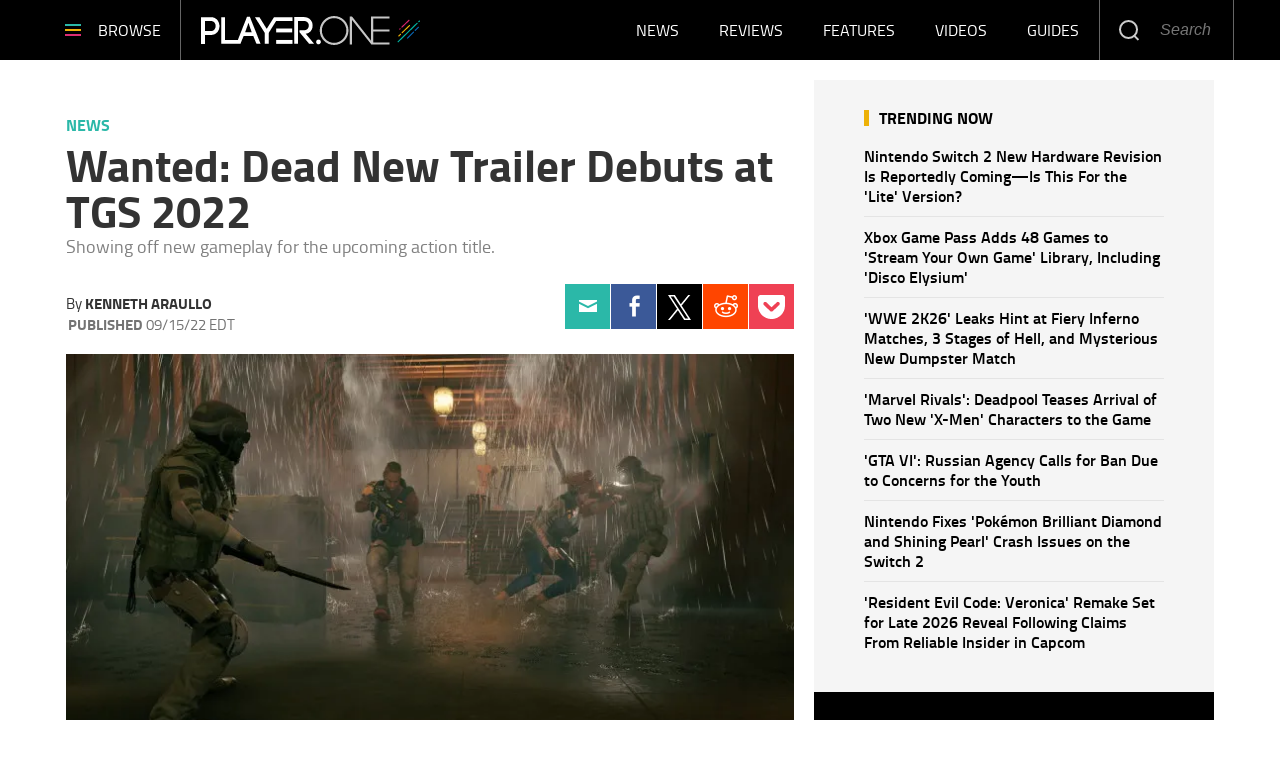

--- FILE ---
content_type: text/html; charset=UTF-8
request_url: https://www.player.one/wanted-dead-new-trailer-debuts-tgs-2022-150635
body_size: 51446
content:
<!DOCTYPE html><html lang="en-US" xmlns="http://www.w3.org/1999/xhtml" xmlns:fb="http://www.facebook.com/2008/fbml" xmlns:og="http://opengraphprotocol.org/schema/"><head profile="http://www.w3.org/1999/xhtml/vocab" prefix="og: http://ogp.me/ns# fb: http://ogp.me/ns/fb# article: http://ogp.me/ns/article#"><meta http-equiv="Content-Type" content="text/html; charset=utf-8" /><meta name="viewport" content="width=device-width,initial-scale=1"><meta http-equiv="x-dns-prefetch-control" content="on" /><link rel="preconnect" href="https://g.player.one" /><link rel="dns-prefetch" href="https://g.player.one" /><link rel="preconnect" href="https://d.player.one" /><link rel="dns-prefetch" href="https://d.player.one" /> <script>var CEN_DOMAIN='player.one';var current_timestamp=new Date().getTime(),mobile_device=(/android|webos|phone|ipad|ipod|blackberry|mobi|opera mini/i.test(navigator.userAgent)),bot_engine=/bot|http|python|grabber|crawl|search|fetch|feed|proxy|spider|curl|wget|okhttp|slurp|inspector|synthetic|mediapartners|yahooysmcm|aolbuild|bingpreview|facebookext|facebookcat|accoona|htdig|ia_archive|larbin|-perl|stackrambler|webcapture|downloader|WebCopier|xenu|validator|Snoopy|cohere-ai/i.test(navigator.userAgent),dfpSlots={},dfpEx=[],fqtag={cmd:[],scmd:[],fcmd:[],fscmd:[]},oa=oa||{},doFir=doFir||[],doReady=doReady||[],dataLayer=dataLayer||[],brW=window.innerWidth||document.documentElement.clientWidth||document.body.clientWidth||[],brH=window.innerHeight||document.documentElement.clientHeight||document.body.clientHeight||[],_LJ=function(d,g,e,f){var a,c;a=document.createElement("script");a.type="text/javascript";a.src=d;if(g)a.async=!0;if(e)a.onload=e;if(f)a.onerror=f;c=document.getElementById("loading_position");c.parentNode.insertBefore(a,c)},LJ=function(d,e,f){_LJ(d,1,e,f)},LC=function(d,e,f){var a,c;a=document.createElement("link");a.rel="stylesheet";a.href=d;if(e)a.onload=e;if(f)a.onerror=f;c=document.getElementById("loading_position");c.parentNode.insertBefore(a,c)},setCookieHours=function(name,value,h,domain){var date,expires=host='';if(h){date=new Date();date.setTime(date.getTime()+(h*60*60*1000));expires="; expires="+date.toUTCString();if(domain)host=";domain="+domain};document.cookie=name+"="+value+expires+host+"; path=/"},setCookie=function(name,value,days,domain){if(days)days*=24;setCookieHours(name,value,days,domain)},deleteCookie=function(name){setCookie(name,"",-1)},getCookie=function(c){c+="=";for(var d=document.cookie.split(";"),b=0;b<d.length;b++){for(var a=d[b];" "==a.charAt(0);)a=a.substring(1,a.length);if(0==a.indexOf(c))return a.substring(c.length,a.length)}return null},getCookieString=function(t){return getCookie(t)||""},getUrlParameters=function(t){var n,r={},s=/=/.test(t);return(s?t:location.search.substring(1)).split("&").forEach(function(t){""!=t&&(r[(n=t.split("="))[0]]=n[1])}),!t||s?r:r[t]},loadJS=function(arr,c){LJ(arr[0],function(){if(arr.length>1){arr.shift();loadJS(arr,c)}else c()})},appendCSS=function(d){var o=document.createElement("style");o.innerHTML=typeof d=='object'?d.data:d;document.getElementsByTagName('head')[0].appendChild(o)},GCSS=function(u){var x=new XMLHttpRequest();x.open('GET',u);x.send(null);x.onreadystatechange=function(){if(x.readyState===4&&x.status===200)appendCSS(x.responseText);}},execFunc=function(o){if(typeof o=='object'){while(exe=o.shift())exe();o.push=function(f){f()}}},hb_debug=getCookie('ibt_debug')?1:0,ibt_log=function(){if(hb_debug){var a=[].slice.call(arguments);a.unshift('|IBT|');console.log.apply(console,a)}},ibt_error=function(){if(hb_debug){var a=[].slice.call(arguments);a.unshift('|IBT|');console.error.apply(console,a)}},SITE_DOMAIN=DOMAIN=document.domain;if(SITE_DOMAIN==location.host){var str='',a=SITE_DOMAIN.split('.');for(var i=1;i<a.length;i++){str+="."+a[i]};SITE_DOMAIN=DOMAIN=str.substr(1)};JSON.split=function(c,d){var a=c.split(d||"|"),b={};for(i=0;i<a.length;i+=2)b[a[i]]=a[i+1];return b};oa.geo=JSON.split(getCookieString('X-UA-Info')||'country|OTHER|state||city||ip|');(function(){var u=navigator.userAgent,o=/Android/.test(u)?['Android',(u.match(/Android ([\d]+)/)||[,0])[1]]:/Nintendo/.test(u)?['Nintendo',(u.match(/(?:Nintendo ([\w]+))/i)||[,0])[1]]:/iPhone|iPod|iPad/.test(u)?['iOS',(u.match(/(?:iPhone|iPod|iPad).+OS ([\d]+)/i)||[,0])[1]]:/Maci/.test(u)?['Mac OS',(u.match(/Mac OS X ([\d]+)/)||[,0])[1]]:/Win/.test(u)?['Windows',(u.match(/Windows NT ([\d]+\.[\d]+)/)||[,3])[1]]:/CrOS/.test(u)?['Chrome OS',(u.match(/(?:hrome\/([\d]+))/i)||[,0])[1]]:/Tizen/.test(u)?['Tizen',(u.match(/(?:Tizen ([\d]+))/i)||[,0])[1]]:/PlayStation/.test(u)?['PlayStation',(u.match(/(?:PlayStation ([\d]+|Vita))/i)||[,0])[1]]:/WebOS/.test(u)?['WebOS',(u.match(/(?:WEBOS([\d]+))/i)||[,0])[1]]:/Fuchsia/.test(u)?['Fuchsia',1]:/Linux/.test(u)?['Linux',(u.match(/(?:Linux ([\w]+))/i)||[,0])[1]]:/OS\/2/.test(u)?['OS/2',(u.match(/(?:OS\/2;? ((?!OS)[\w]+))/i)||[,0])[1]]:/Unix|OpenBSD|FreeBSD|X11/.test(u)?['Unix',1]:/Apple\s?TV/.test(u)?['Apple tvOS',(u.match(/(?:OS ([\d]+))/i)||[,0])[1]]:bot_engine?['Bots',1]:['Unknown',0],b=bot_engine?['Bots',1]:/ndroid.+; wv/.test(u)?['Android Webview',1]:/(iPhone|iPod|iPad)(?!.+Safari)/i.test(u)?['iOS Webview',1]:/edg/i.test(u)?['Edge',(u.match(/(?:edg(?:e|a|ios)?\/)([\d]+)/i)||[,0])[1]]:/firefox|fxios/i.test(u)?['Firefox',(u.match(/(?:(?:fox|xios)\/([\d]+))/i)||[,0])[1]]:/opr/i.test(u)?['Opera',(u.match(/(?:opr\/([\d]+))/i)||[,0])[1]]:/opera/i.test(u)?['Opera',u.indexOf("ersion")!=-1?(u.match(/(?:sion\/([\d]+))/)||[,0])[1]:(u.match(/(?:era(?:\/|\s)([\d]+))/)||[,0])[1]]:/msie|trident/i.test(u)?['MSIE',(u.match(/(?:(?:ie|rv)(?:\:|\s)([\d]+))/i)||[,0])[1]]:/[\w\s]+browser\//i.test(u)?[u.match(/([\w]+browser)\/[\d]+/i)[1],(u.match(/(?:ser\/([\d]+))/)||[,0])[1]]:/PlayStation/i.test(u)?['PlayStation',(u.match(/(?:tation ([\d]+))/i)||[,0])[1]]:/silk/i.test(u)?['Amazon Silk',(u.match(/(?:silk\/([\d]+))/i)||[,0])[1]]:/palemoon/i.test(u)?['PaleMoon',(u.match(/(?:moon\/([\d]+))/i)||[,0])[1]]:/puffin/i.test(u)?['Puffin',(u.match(/(?:ffin\/([\d]+))/i)||[,0])[1]]:/safari/i.test(u)&&/version/i.test(u)&&!/chrome/i.test(u)?['Safari',(u.match(/(?:sion\/([\d]+))/)||[,0])[1]]:/chrome/i.test(u)?['Chrome',(u.match(/(?:ome\/([\d]+))/i)||[,0])[1]]:/crios/i.test(u)?['Chrome',(u.match(/(?:crios\/([\d]+))/i)||[,0])[1]]:/seamonkey/i.test(u)?['SeaMonkey',(u.match(/(?:Monkey\/([\d]+))/i)||[,0])[1]]:/android/i.test(u)?['Android Browser',(u.match(/Android ([\d]+)/)||[,0])[1]]:['Unknown',0];oa.os={name:o[0],version:o[1]};oa.browser={name:b[0],version:b[1]};if(o[0]=="Windows"&&o[1]<10&&(b[0]=='Edge'||(b[0]=='Chrome'&&b[1]>109)||(b[0]=='Firefox'&&b[1]>115)))window.bot_engine=!0})();window.addEventListener('message',function(e){if(e.data=='GetFQ'&&e.origin.indexOf(location.host.replace(/www1?\./,''))>-1){e.source.postMessage('NoPassFQ='+NoPassFQ,e.origin)}});var openLogin=function(u){if(typeof u=='object')u=u.url;jQuery("body").css("overflow","hidden");jQuery("#SIGNIN").remove();jQuery("<div />",{"id":"SIGNIN"}).html('<div class="nw-login"><span class="zephr-modal-close">×</span><div class="login-popup"><iframe frameborder="0" marginwidth="0" marginheight="0" id="Oframe" allowtransparency="true" src="'+u+'" style="min-height:350px;"></iframe></div></div>').appendTo("body");jQuery("#SIGNIN").on('click',function(e){closeLogin()})},closeLogin=function(){jQuery("#SIGNIN").remove();jQuery("body").css("overflow","inherit")},adjustLoginHeight=function(h){jQuery("#Oframe").height(h)},login_success=function(sess){jQuery(".sign-up").html("LOGOUT").on('click',function(){location.href="https://signin."+CEN_DOMAIN+"/oauth/logout"});closeLogin()},LANG='en',commentHeight=function(data){jQuery("#block-ibt-comment iframe").height(data.height)};function afterLogin(){};doFir.push(function(){jQuery(document).ready(function(){jQuery(".sign2-up").on('click',function(e){e.preventDefault();e.stopPropagation();openLogin('https://signin.'+DOMAIN.replace(/ibtimes\.[\.a-z]+/,'ibtimes.com')+'/oauth')})})});var login_success=function(sess){jQuery(".pelcro-login-button").html("MY ACCOUNT");jQuery(".remaining-articles .pelcro-login-button").remove();if(typeof run_metering=='function'){run_metering()}
jQuery(".wall .already").add(jQuery("#wall-option1")).remove();closeLogin();jQuery.ajax({url:"https://myaccount."+document.domain+"/oauth/account",dataType:'json',xhrFields:{withCredentials:!0},crossDomain:!0,success:function(json){if(json.html){jQuery("body").append(json.html);if(json.isSubscriber){document.body.className+=' pelcro-subscribed'}}else{deleteCookie('nwsubl');deleteCookie('nwsucrp');location.reload()}}})}</script> <title>Wanted: Dead New Trailer Debuts at TGS 2022</title><meta name="news_keywords" content="News," /><meta name="description" content="Wanted: Dead will apparently have Yakuza-inspired minigames, such as a rhythm section, as protagonist Lt. Hannah Stone is shown competing against her colleague." /><link rel="canonical" href="https://www.player.one/wanted-dead-new-trailer-debuts-tgs-2022-150635" /><meta name="robots" content="max-snippet:-1, max-image-preview:large, max-video-preview:-1" /><meta property="fb:app_id" content="263851690471857" /><meta property="fb:pages" content="128026713884051"/><meta property="og:type" content="article"/><meta property="og:site_name" content="PlayerOne"/><meta property="og:url" content="https://www.player.one/wanted-dead-new-trailer-debuts-tgs-2022-150635"/><meta property="og:title" content="Wanted: Dead New Trailer Debuts at TGS 2022" /><meta property="og:description" content="Wanted: Dead will apparently have Yakuza-inspired minigames, such as a rhythm section, as protagonist Lt. Hannah Stone is shown competing against her colleague." /><meta property="og:image" content="https://d.player.one/en/full/214935/new-trailer-wanted-dead-upcoming-action-game-developer-soleil-has-debuted-tokyo-game-show.jpg"/><meta property="og:image:alt" content="A new trailer for Wanted: Dead, the upcoming action game from developer Soleil, has debuted at Tokyo Game Show 2022." /><meta property="og:image:width" content="1920" /><meta property="og:image:height" content="1080" /><meta property="article:publisher" content="https://www.facebook.com/wwwPlayerOne/"/><meta property="article:section" content="News" /><meta property="article:published_time" content="2022-09-15T01:17:10-04:00"/><meta property="article:modified_time" content="2022-09-15T09:19:00-04:00"/><meta name="twitter:site" content=""/><meta name="twitter:card" content="summary_large_image"/><meta name="twitter:title" content="Wanted: Dead New Trailer Debuts at TGS 2022"><meta name="twitter:url"  content="https://www.player.one/wanted-dead-new-trailer-debuts-tgs-2022-150635"/><meta name="twitter:description" content="Wanted: Dead will apparently have Yakuza-inspired minigames, such as a rhythm section, as protagonist Lt. Hannah Stone is shown competing against her colleague."/><meta name="twitter:image" content="https://d.player.one/en/full/214935/new-trailer-wanted-dead-upcoming-action-game-developer-soleil-has-debuted-tokyo-game-show.jpg?w=1600&h=900&q=88&f=4ed20c09d4bdec0316410ecbf791630b"/><link rel="preload" href="https://g.player.one/www/fonts/Genericons.woff2" as="font" type="font/woff2" crossorigin><link rel="preload" href="https://d.player.one/en/full/214935/new-trailer-wanted-dead-upcoming-action-game-developer-soleil-has-debuted-tokyo-game-show.webp?w=736&f=f2a2fdbb0bb32f274521a72cf788e363" as="image" media="(min-width: 1100px)"><link rel="preload" href="https://d.player.one/en/full/214935/new-trailer-wanted-dead-upcoming-action-game-developer-soleil-has-debuted-tokyo-game-show.webp?w=1100&f=ed1a74afa435e1e02397db0a7c2db114" as="image" media="(min-width: 768px) and (max-width: 1099px)"><link rel="preload" href="https://d.player.one/en/full/214935/new-trailer-wanted-dead-upcoming-action-game-developer-soleil-has-debuted-tokyo-game-show.webp?w=736&f=f2a2fdbb0bb32f274521a72cf788e363" as="image" media="(min-width: 480px) and (max-width: 767px)"><link rel="preload" href="https://d.player.one/en/full/214935/new-trailer-wanted-dead-upcoming-action-game-developer-soleil-has-debuted-tokyo-game-show.webp?w=480&f=977176fd3d2274dc675d872c0aa30d25" as="image" media="(min-width: 0px) and (max-width: 479px)"><style data-id="main">/*! Generated by Font Squirrel (https://www.fontsquirrel.com) on May 16, 2018 */
@font-face{font-family:'Titillium Web';src:url(https://g.player.one/www/fonts/titilliumweb-bold-webfont.woff2) format('woff2'),url(https://g.player.one/www/fonts/titilliumweb-bold-webfont.woff) format('woff');font-weight:700;font-style:normal}@font-face{font-family:'Titillium Web';src:url(https://g.player.one/www/fonts/titilliumweb-bolditalic-webfont.woff2) format('woff2'),url(https://g.player.one/www/fonts/titilliumweb-bolditalic-webfont.woff) format('woff');font-weight:700;font-style:italic}@font-face{font-family:'Titillium Web';src:url(https://g.player.one/www/fonts/titilliumweb-semibold-webfont.woff2) format('woff2'),url(https://g.player.one/www/fonts/titilliumweb-semibold-webfont.woff) format('woff');font-weight:600;font-style:normal}@font-face{font-family:'Titillium Web';src:url(https://g.player.one/www/fonts/titilliumweb-regular-webfont.woff2) format('woff2'),url(https://g.player.one/www/fonts/titilliumweb-regular-webfont.woff) format('woff');font-weight:normal;font-style:normal}@font-face{font-family:'Titillium Web';src:url(https://g.player.one/www/fonts/titilliumweb-italic-webfont.woff2) format('woff2'),url(https://g.player.one/www/fonts/titilliumweb-italic-webfont.woff) format('woff');font-weight:normal;font-style:italic}@font-face{font-family:'Titillium Web';src:url(https://g.player.one/www/fonts/titilliumweb-light-webfont.woff2) format('woff2'),url(https://g.player.one/www/fonts/titilliumweb-light-webfont.woff) format('woff');font-weight:300;font-style:normal}@font-face{font-family:'Titillium Web';src:url(https://g.player.one/www/fonts/titilliumweb-lightitalic-webfont.woff2) format('woff2'),url(https://g.player.one/www/fonts/titilliumweb-lightitalic-webfont.woff) format('woff');font-weight:300;font-style:italic}*{-moz-box-sizing:border-box;-webkit-box-sizing:border-box;box-sizing:border-box;border:0 none;list-style:none outside none;margin:0;outline:0 none;padding:0;-webkit-font-smoothing:antialiased;-moz-osx-font-smoothing:grayscale}html,body,div,object,iframe,h1,h2,h3,h4,h5,h6,p,blockquote,ol,ul,li,form,legend,label,table,header,footer,nav,section,figure{margin:0;padding:0}.image a,header,footer,nav,section,article,hgroup,figure{display:block}.clearfix:before,.clearfix:after,.container:before,.container:after,.container-fluid:before,.container-fluid:after,.row:before,.row:after{content:" ";display:table}.clearfix:after,.container:after,.container-fluid:after,.row:after{clear:both}ul li.expanded,ul li.collapsed,ul li.leaf{list-style:none;margin:0;padding:0}ul.primary{margin:0;padding:0;text-align:center}ul.primary li a{background-color:transparent}ul.primary li a:hover{background-color:transparent}ul.primary li.active a{background-color:transparent}li a.active{color:inherit}.ui-tabs{padding:0;position:inherit}.ui-tabs .ui-tabs-nav{margin:0;padding:0}.ui-tabs .ui-tabs-nav li{border:0;float:inherit;list-style:none outside none;margin:0;padding:0;position:inherit;top:0;white-space:nowrap}.ui-tabs .ui-tabs-nav li a{float:inherit;text-decoration:none;padding:0}.ui-tabs .ui-tabs-nav li.ui-tabs-selected{margin-bottom:0;padding-bottom:0}.ui-tabs .ui-tabs-nav li.ui-tabs-selected a,.ui-tabs .ui-tabs-nav li.ui-state-disabled a,.ui-tabs .ui-tabs-nav li.ui-state-processing a{cursor:pointer;color:inherit}.ui-state-default a,.ui-state-default a:link,.ui-state-default a:visited{color:inherit}.ui-tabs .ui-tabs-nav li a,.ui-tabs.ui-tabs-collapsible .ui-tabs-nav li.ui-tabs-selected a{cursor:pointer;color:inherit}.ui-tabs .ui-tabs-panel{background:none;display:block;border:0;padding:0}.ui-tabs .ui-tabs-hide{display:none !important}.ui-state-default,.ui-widget-content .ui-state-default,.ui-widget-header .ui-state-default{background:none;color:inherit}.ui-corner-all{border-radius:0}.ui-widget-content{background:none;border:0;color:inherit}.ui-widget{font-family:inherit;font-size:inherit}.ui-tabs .ui-tabs-nav{margin:0;padding:0}.ui-widget-header{background:none;border:0;color:inherit;font-weight:inherit}.ui-corner-bottom{border-radius:0}body>img,body>iframe{display:none}img,iframe,video,object{max-width:100%;vertical-align:middle}.image img,figure img{height:auto}form select,form .form-submit,form .form-text{-webkit-appearance:none;border-radius:0}form .form-submit{cursor:pointer;text-align:center}a{text-decoration:none;outline:0}a:hover{text-decoration:underline}.pull-right{float:right}.pull-left{float:left}.hide{display:none !important}.show{display:block !important}.invisible{visibility:hidden}.hidden{display:none !important;visibility:hidden !important}.affix{position:fixed}.element-hidden{display:none}.element-invisible{position:absolute !important;clip:rect(1px 1px 1px 1px);clip:rect(1px,1px,1px,1px);overflow:hidden;height:1px}.fixed{position:fixed;z-index:1000}.absolute{position:absolute}header.fixed{top:0;left:0;right:0;z-index:10001}.social li a{display:block;font-size:0;width:40px;height:40px;background-image:url(https://g.player.one/www/images/sprite.png);background-size:240px;background-repeat:no-repeat}.social li a.facebook{background-position:0 -40px}.social li a.twitter{background-position:-40px -40px}.social li a.instagram{background-position:-80px -40px}.social li a.linkedin{background-position:-120px -40px}.social li a.tumblr{background-position:-160px -40px}.social li a.googleplus{background-position:-200px -40px}.page-footer .social li{float:left;margin-left:6px}@media(min-width:480px){.page-footer .social li{margin-left:10px}}.page-footer .social li:first-child{margin-left:0}.page-footer .social li a.facebook{background-position:0 0}.page-footer .social li a.twitter-x{background:url(https://g.player.one/www/img/social/twitter-x-white.svg) center/44% no-repeat;filter:alpha(opacity=40);opacity:.4}.page-footer .social li a.instagram{background-position:-80px 0}.page-footer .social li a.linkedin{background-position:-120px 0}.page-footer .social li a.tumblr{background-position:-160px 0}.page-footer .social li a.googleplus{background-position:-200px 0}.page-footer .social li a:hover{filter:alpha(opacity=40);opacity:.4}.page-footer .social li a.twitter-x:hover{background-color:#000;opacity:1}ul.share{display:-webkit-flex;display:flex;-webkit-justify-content:center;justify-content:center;position:relative}@media(min-width:768px){ul.share{display:block}}ul.share li{width:20%;text-align:center}@media(min-width:768px){ul.share li{width:100%}}ul.share a{display:-webkit-flex;display:flex;-webkit-justify-content:center;justify-content:center;-webkit-align-items:center;align-items:center;height:60px;background:none}ul.share a::before{display:block;content:"";background-image:url(https://g.player.one/www/images/sprite.png);background-size:360px;background-repeat:no-repeat}ul.share a:hover::before{filter:alpha(opacity=40);opacity:.4}ul.share a.facebook::before{width:11px;height:23px;background-position:-149px -121px}ul.share a.twitter::before{width:20px;height:18px;background-position:-129px -121px}ul.share a.tumblr::before{width:13px;height:20px;background-position:-115px -121px}ul.share a.linkedin::before{width:18px;height:20px;background-position:-97px -121px}ul.share a.googleplus::before{width:26px;height:17px;background-position:-71px -121px}ul.share a.mail::before{width:23px;height:17px;background-position:-48px -121px}ul.share a.comment::before{width:24px;height:22px;background-position:-160px -121px}@media(min-width:768px){ul.share a{width:60px}}@media(min-width:768px){li.share-more{display:none}.expand li.share-more{display:block}}.share-toggle{display:-webkit-flex;display:flex;-webkit-justify-content:center;justify-content:center;-webkit-align-items:center;align-items:center;cursor:pointer;width:60px;height:60px}.share-toggle span{display:block;content:"";background:url(https://g.player.one/www/images/sprite.png) -22px -121px/360px no-repeat;width:26px;height:20px}.share-toggle.active span{width:22px;height:22px;background-position:0 -121px}.share-toggle:hover span{filter:alpha(opacity=40);opacity:.4}@media(min-width:768px){.sticky_social{z-index:2;width:60px;height:0;margin-left:-85px}}@media(min-width:991px){.sticky_social{margin-left:-90px}}@media(min-width:1200px){.sticky_social{margin-left:-100px}}@media(min-width:767px){.sticky_social{-moz-transition:all,.2s,ease-out;-o-transition:all,.2s,ease-out;-webkit-transition:all,.2s,ease-out;transition:all,.2s,ease-out;filter:alpha(opacity=0);opacity:0;visibility:hidden;text-align:center;position:fixed;z-index:10001;top:0;left:0;right:80px}.social-display .sticky_social{filter:progid:DXImageTransform.Microsoft.Alpha(enabled=false);opacity:1;visibility:visible}}.ibt-h5player-container{position:relative;width:100%;height:100%;background:#000;overflow:hidden;color:#fff}.ibt-h5player-container video{width:100%}.ibt_player object{min-width:100%;min-height:100%;visibility:hidden !important}.ibt_player.stuck{position:fixed;top:inherit;bottom:10px;left:10px;margin-bottom:0}.embed-responsive{position:relative;display:block;height:0;padding:0;overflow:hidden}.embed-responsive .embed-responsive-item,.embed-responsive iframe,.embed-responsive embed,.embed-responsive object,.embed-responsive video{position:absolute;top:0;left:0;bottom:0;height:100%;width:100%;border:0}.embed-responsive-16by9{padding-bottom:56.25%}.embed-responsive-4by3{padding-bottom:75%}.videocontent .close-fusion-jwplayer{display:none;font-weight:700;font-family:'Source Sans Pro',sans-serif;text-transform:uppercase;background-color:#c7c7c7;color:#fff;width:80px;height:24px;font-size:12px;line-height:24px;text-align:center;padding-right:24px;cursor:pointer;position:absolute;top:-24px;right:0}.videocontent .close-fusion-jwplayer::before{content:"";display:block;width:24px;height:24px;background:url(https://g.player.one/www/images/sprite.png?1) -184px -121px/360px no-repeat;border-left:1px solid rgba(255,255,255,.5);position:absolute;top:0;right:0}.videocontent.fixed{z-index:10001;bottom:10px;right:10px;width:33.33333333%;max-width:400px;height:225px}@media(min-width:1440px){.videocontent.fixed{width:480px;max-width:inherit;height:270px}}.videocontent.fixed .jwplayer{-moz-box-shadow:rgba(0,0,0,.5) 0 0 6px;-webkit-box-shadow:rgba(0,0,0,.5) 0 0 6px;box-shadow:rgba(0,0,0,.5) 0 0 6px}.videocontent-wrapper{position:relative;background-color:#f7f7f7;overflow:hidden}.videocontent object{min-height:100%;max-height:100%}.item-list .pager li{margin:0;padding:0;width:50%;max-width:150px;display:none}.item-list .pager li.pager-previous,.item-list .pager li.pager-next{display:inline-block}@media(min-width:768px){.item-list .pager li{display:inline-block;width:auto}.item-list .pager li.pager-ellipsis,.item-list .pager li.pager-first,.item-list .pager li.pager-last{display:none}}.pager{font-size:18px;line-height:60px;padding:30px 0}.fonts-loaded .pager{font-weight:600;font-family:'Source Sans Pro',sans-serif}@media(min-width:992px){.pager{font-size:16px;line-height:50px}}.pager-previous a,.pager-next a{display:block}.fonts-loaded .pager-previous,.fonts-loaded .pager-next{font-weight:600;font-family:'Source Sans Pro',sans-serif}.pager-previous a,.pager-next a{color:#181818;border:1px solid #e5e5e5;padding:0 30px}.pager-previous a:hover,.pager-next a:hover{background-color:#f7f7f7;text-decoration:none}.pager-previous a::before,.pager-next a::after{width:6px;height:10px;display:inline-block;vertical-align:middle;content:"";background:url(https://g.player.one/www/images/sprite.png) -208px -121px/360px no-repeat}.pager-previous a::before{margin-right:10px}.pager-next a::after{margin-left:10px;background-position:-214px -121px}.dfp-tag-wrapper{background:#f5f5f5 url(https://g.player.one/www/images/ad.gif) no-repeat center center;height:251px;overflow:hidden;display:flex;align-items:center;justify-content:center;font-family:sans-serif;text-align:center}.dfp-tag-wrapper div,.dfp-tag-wrapper iframe{margin:auto;max-width:inherit}#dfp-ad-top-wrapper{border-bottom:1px solid #ccc}#ad-right3-wrapper .dfp-tag-wrapper{height:600px}#ad-bottom-wrapper .dfp-tag-wrapper{height:90px}.block-sticky{position:sticky;top:61px;z-index:2}@media(max-width:1100px){#ad-bottom-wrapper .dfp-tag-wrapper{height:251px}}@media(max-width:767px){.dfp-tag-wrapper,#ad-bottom-wrapper .dfp-tag-wrapper{height:calc(100vw/1.20);display:flex;align-items:center;justify-content:center;margin-left:-10px;margin-right:-10px}}.info-wrapper{position:relative}@media(min-width:768px){.info-wrapper{margin-top:-150px}}@media(min-width:768px){.glass{background-image:url('[data-uri]');background-size:100%;background-image:-webkit-gradient(linear,50% 0,50% 100%,color-stop(0%,rgba(255,255,255,.5)),color-stop(50%,#fff),color-stop(100%,#fff));background-image:-moz-linear-gradient(top,rgba(255,255,255,.5) 0,#fff 50%,#fff 100%);background-image:-webkit-linear-gradient(top,rgba(255,255,255,.5) 0,#fff 50%,#fff 100%);background-image:linear-gradient(to bottom,rgba(255,255,255,.5) 0,#fff 50%,#fff 100%);position:absolute;top:0;left:0;right:0;-webkit-backdrop-filter:blur(10px);height:155px}}@media(min-width:992px){.glass::before,.glass::after{display:block;content:"";width:10%;height:100%;position:absolute;top:0}.glass::before{left:0;background-image:url('[data-uri]');background-size:100%;background-image:-webkit-gradient(linear,0% 50%,100% 50%,color-stop(0%,#fff),color-stop(100%,rgba(255,255,255,0)));background-image:-moz-linear-gradient(left,#fff 0,rgba(255,255,255,0) 100%);background-image:-webkit-linear-gradient(left,#fff 0,rgba(255,255,255,0) 100%);background-image:linear-gradient(to right,#fff 0,rgba(255,255,255,0) 100%)}.glass::after{right:0;background-image:url('[data-uri]');background-size:100%;background-image:-webkit-gradient(linear,0% 50%,100% 50%,color-stop(0%,rgba(255,255,255,0)),color-stop(100%,#fff));background-image:-moz-linear-gradient(left,rgba(255,255,255,0) 0,#fff 100%);background-image:-webkit-linear-gradient(left,rgba(255,255,255,0) 0,#fff 100%);background-image:linear-gradient(to right,rgba(255,255,255,0) 0,#fff 100%)}}.block-ibtmedia-facebook{margin-bottom:30px}.block-ibtmedia-facebook .fb_iframe_widget span,.block-ibtmedia-facebook .fb_iframe_widget iframe{min-width:100%;max-width:100%}#block-fusion-social-top-stories{max-width:300px}#block-fusion-social-top-stories .most-list ul li{display:-webkit-flex;display:flex;-webkit-align-items:center;align-items:center;padding:8px 0;border-bottom:1px solid #d5d5d5}#block-fusion-social-top-stories .most-list ul li .item-image{width:135px;min-width:135px;max-height:90px;overflow:hidden}#block-fusion-social-top-stories .most-list ul li .item-image img{width:100%}#block-fusion-social-top-stories .most-list ul li .item-link{padding-left:18px;font-weight:600;font-size:16px;line-height:20px}.fonts-loaded #block-fusion-social-top-stories .most-list ul li .item-link{font-family:'Source Sans Pro',sans-serif}#block-fusion-social-top-stories .tabs li,#block-fusion-social-top-stories .ui-tabs .ui-tabs-nav li.ui-tabs-active{font-weight:700;line-height:29px;font-family:sans-serif;letter-spacing:1px;text-transform:uppercase;padding-bottom:11px;color:black;border-bottom-width:4px;border-bottom-style:solid;margin:0}.fonts-loaded #block-fusion-social-top-stories .tabs li,.fonts-loaded #block-fusion-social-top-stories .ui-tabs .ui-tabs-nav li.ui-tabs-active{font-family:'Source Sans Pro',sans-serif}#block-fusion-social-top-stories .tabs li::after,#block-fusion-social-top-stories .ui-tabs .ui-tabs-nav li.ui-tabs-active::after{content:"";display:inline-block;vertical-align:top;width:42px;height:29px;margin-left:18px}.article-body p iframe{margin-bottom:0;max-height:248px}@media(min-width:480px){.article-body p iframe{max-height:324px}}@media(min-width:768px){.article-body p iframe{max-height:309px}}@media(min-width:992px){.article-body p iframe{max-height:377px}}@media(min-width:1200px){.article-body p iframe{max-height:inherit}}.genericon{font-size:26px;font-family:"Genericons";vertical-align:top;text-align:center;display:block;cursor:pointer}.genericon::before{font-size:26px;font-family:"Genericons"}.genericon-chat:before{content:"\f108"}.genericon-collapse:before{content:"\f432"}.genericon-comment:before{content:"\f300"}.genericon-expand:before{content:"\f431"}.genericon-facebook::before,.genericon-facebook-alt:before{content:"\f204"}.genericon-feed:before{content:"\f413"}.genericon-flag:before{content:"\f468"}.genericon-googleplus:before{content:"\f218"}.genericon-googleplus-alt:before{content:"\f218"}.genericon-home:before{content:"\f409"}.genericon-info:before{content:"\f455"}.genericon-instagram:before{content:"\f215"}.genericon-linkedin-alt:before{content:"\f208"}.genericon-linkedin:before{content:"\f207"}.genericon-mail:before{content:"\f410"}.genericon-menu:before{content:"\f419"}.genericon-next:before{content:"\f429"}.genericon-pinterest-alt:before{content:"\f210"}.genericon-pinterest:before{content:"\f209"}.genericon-previous:before{content:"\f430"}.genericon-reddit:before{content:"\f222"}.genericon-search:before{content:"\f400"}.genericon-subscribe:before{content:"\f463"}.genericon-tumblr:before{content:"\f214"}.genericon-twitter:before{content:"\f202"}.genericon-warning:before{content:"\f414"}.genericon-close:before{content:"\f405"}.genericon-close-alt:before{content:"\f406"}.review-summary{border-top:3px solid #2bb8a8;border-bottom:1px solid #e4e4e4;padding-bottom:12px;margin-bottom:55px}.review-summary .col-left{font-size:16px;line-height:18px}.review-summary .row-top{font-weight:700;line-height:19px}.review-summary .row-middle{font-weight:600}.review-summary .row-bottom{-webkit-flex-direction:column;flex-direction:column;-webkit-justify-content:center;justify-content:center;-webkit-align-self:flex-start;align-self:flex-start;padding-left:15px}.review-summary .row-bottom label{font-weight:300;font-size:14px;color:gray}.review-summary .row-bottom span{font-size:58px;line-height:48px;color:#2bb8a8}.review-summary .col-right{font-family:"Titillium Web",Helvetica,Arial,sans-serif}.review-summary .col-right .title,.review-summary .col-right label{font-weight:700;color:#dc2c74;text-transform:uppercase}.review-summary .col-right .title{font-size:20px;line-height:22px}.review-summary .col-right label{font-size:16px;line-height:16px;margin-top:16px}.review-summary .col-right .summary{line-height:24px;margin-top:16px}.review-summary .col-right ul{font-style:italic;font-size:16px;line-height:20px;color:black}.review-summary .col-right ul li{padding-left:12px;margin-top:8px;position:relative}.review-summary .col-right ul li::before{position:absolute;top:8px;left:0;font-size:10px;content:"";width:4px;height:4px;display:block;background:black;border-radius:50%}@media only screen and (max-width:767px){@-ms-viewport{.review-summary{width:320px}}.review-summary .col-left{border-bottom:1px solid #2bb8a8;padding-top:6px;padding-bottom:6px;position:relative;min-height:80px;margin-bottom:24px;padding-left:10px;padding-right:102px}.review-summary .col-left::before{content:"";display:block;width:4px;background-color:#2bb8a8;position:absolute;top:4px;bottom:4px;left:0}.review-summary .row-middle{padding-right:10px;padding-top:8px}.review-summary .row-bottom{border-left:1px solid #2bb8a8;padding-left:20px;position:absolute;top:4px;right:0;width:102px}}@media only screen and (min-width:768px){@-ms-viewport{.review-summary{width:768px}}.review-summary .col-left{display:-webkit-flex;display:flex;-webkit-flex-direction:column;flex-direction:column;padding-right:6px;border-right:1px solid #2bb8a8;min-width:171px}.review-summary .col-left>div{-webkit-flex-grow:1;flex-grow:1;display:-webkit-flex;display:flex;-webkit-align-items:center;align-items:center;padding-top:6px;padding-bottom:6px}.review-summary .col-left>div.row-bottom{-webkit-align-items:flex-start;align-items:flex-start}.review-summary .row-top span::before{content:"";width:4px;height:19px;background:#2bb8a8;display:inline-block;vertical-align:middle;margin-right:12px}.review-summary .row-middle{border-top:1px solid #2bb8a8;border-bottom:1px solid #2bb8a8;padding-left:15px}.review-summary .col-right{padding-top:17px;padding-left:26px}.review-summary .col-right .title{font-size:26px;line-height:30px}}@media only screen and (min-width:1024px){.review-summary{padding-top:6px}@-ms-viewport{.review-summary{width:1024px}}}.container-fluid,.container{max-width:1188px;margin-right:auto;margin-left:auto}.container-fluid{padding-left:10px;padding-right:10px}@media only screen and (min-width:1024px){.container-fluid{padding-left:20px;padding-right:20px}@-ms-viewport{.container-fluid{width:1024px}}}.row{margin-left:-10px;margin-right:-10px}.col-xs-1,.col-sm-1,.col-md-1,.col-lg-1,.col-xs-2,.col-sm-2,.col-md-2,.col-lg-2,.col-xs-3,.col-sm-3,.col-md-3,.col-lg-3,.col-xs-4,.col-sm-4,.col-md-4,.col-lg-4,.col-xs-5,.col-sm-5,.col-md-5,.col-lg-5,.col-xs-6,.col-sm-6,.col-md-6,.col-lg-6,.col-xs-7,.col-sm-7,.col-md-7,.col-lg-7,.col-xs-8,.col-sm-8,.col-md-8,.col-lg-8,.col-xs-9,.col-sm-9,.col-md-9,.col-lg-9,.col-xs-10,.col-sm-10,.col-md-10,.col-lg-10,.col-xs-11,.col-sm-11,.col-md-11,.col-lg-11,.col-xs-12,.col-sm-12,.col-md-12,.col-lg-12{position:relative;min-height:1px;padding-left:10px;padding-right:10px}.col-xs-1,.col-xs-2,.col-xs-3,.col-xs-4,.col-xs-5,.col-xs-6,.col-xs-7,.col-xs-8,.col-xs-9,.col-xs-10,.col-xs-11,.col-xs-12{float:left}.col-xs-12{width:100%}.col-xs-11{width:91.66666667%}.col-xs-10{width:83.33333333%}.col-xs-9{width:75%}.col-xs-8{width:66.66666667%}.col-xs-7{width:58.33333333%}.col-xs-6{width:50%}.col-xs-5{width:41.66666667%}.col-xs-4{width:33.33333333%}.col-xs-3{width:25%}.col-xs-2{width:16.66666667%}.col-xs-1{width:8.33333333%}.col-xs-offset-12{margin-left:100%}.col-xs-offset-11{margin-left:91.66666667%}.col-xs-offset-10{margin-left:83.33333333%}.col-xs-offset-9{margin-left:75%}.col-xs-offset-8{margin-left:66.66666667%}.col-xs-offset-7{margin-left:58.33333333%}.col-xs-offset-6{margin-left:50%}.col-xs-offset-5{margin-left:41.66666667%}.col-xs-offset-4{margin-left:33.33333333%}.col-xs-offset-3{margin-left:25%}.col-xs-offset-2{margin-left:16.66666667%}.col-xs-offset-1{margin-left:8.33333333%}.col-xs-offset-0{margin-left:0}@media only screen and (min-width:768px){@-ms-viewport{width:768px}.col-sm-1,.col-sm-2,.col-sm-3,.col-sm-4,.col-sm-5,.col-sm-6,.col-sm-7,.col-sm-8,.col-sm-9,.col-sm-10,.col-sm-11,.col-sm-12{float:left}.col-sm-12{width:100%}.col-sm-11{width:91.66666667%}.col-sm-10{width:83.33333333%}.col-sm-9{width:75%}.col-sm-8{width:66.66666667%}.col-sm-7{width:58.33333333%}.col-sm-6{width:50%}.col-sm-5{width:41.66666667%}.col-sm-4{width:33.33333333%}.col-sm-3{width:25%}.col-sm-2{width:16.66666667%}.col-sm-1{width:8.33333333%}.col-sm-offset-12{margin-left:100%}.col-sm-offset-11{margin-left:91.66666667%}.col-sm-offset-10{margin-left:83.33333333%}.col-sm-offset-9{margin-left:75%}.col-sm-offset-8{margin-left:66.66666667%}.col-sm-offset-7{margin-left:58.33333333%}.col-sm-offset-6{margin-left:50%}.col-sm-offset-5{margin-left:41.66666667%}.col-sm-offset-4{margin-left:33.33333333%}.col-sm-offset-3{margin-left:25%}.col-sm-offset-2{margin-left:16.66666667%}.col-sm-offset-1{margin-left:8.33333333%}.col-sm-offset-0{margin-left:0}}@media only screen and (min-width:1024px){@-ms-viewport{width:1024px}.col-md-1,.col-md-2,.col-md-3,.col-md-4,.col-md-5,.col-md-6,.col-md-7,.col-md-8,.col-md-9,.col-md-10,.col-md-11,.col-md-12{float:left}.col-md-12{width:100%}.col-md-11{width:91.66666667%}.col-md-10{width:83.33333333%}.col-md-9{width:75%}.col-md-8{width:66.66666667%}.col-md-7{width:58.33333333%}.col-md-6{width:50%}.col-md-5{width:41.66666667%}.col-md-4{width:33.33333333%}.col-md-3{width:25%}.col-md-2{width:16.66666667%}.col-md-1{width:8.33333333%}.col-md-offset-12{margin-left:100%}.col-md-offset-11{margin-left:91.66666667%}.col-md-offset-10{margin-left:83.33333333%}.col-md-offset-9{margin-left:75%}.col-md-offset-8{margin-left:66.66666667%}.col-md-offset-7{margin-left:58.33333333%}.col-md-offset-6{margin-left:50%}.col-md-offset-5{margin-left:41.66666667%}.col-md-offset-4{margin-left:33.33333333%}.col-md-offset-3{margin-left:25%}.col-md-offset-2{margin-left:16.66666667%}.col-md-offset-1{margin-left:8.33333333%}.col-md-offset-0{margin-left:0}}@media only screen and (min-width:1096px){@-ms-viewport{width:1096px}.col-lg-1,.col-lg-2,.col-lg-3,.col-lg-4,.col-lg-5,.col-lg-6,.col-lg-7,.col-lg-8,.col-lg-9,.col-lg-10,.col-lg-11,.col-lg-12{float:left}.col-lg-12{width:100%}.col-lg-11{width:91.66666667%}.col-lg-10{width:83.33333333%}.col-lg-9{width:75%}.col-lg-8{width:66.66666667%}.col-lg-7{width:58.33333333%}.col-lg-6{width:50%}.col-lg-5{width:41.66666667%}.col-lg-4{width:33.33333333%}.col-lg-3{width:25%}.col-lg-2{width:16.66666667%}.col-lg-1{width:8.33333333%}.col-lg-offset-12{margin-left:100%}.col-lg-offset-11{margin-left:91.66666667%}.col-lg-offset-10{margin-left:83.33333333%}.col-lg-offset-9{margin-left:75%}.col-lg-offset-8{margin-left:66.66666667%}.col-lg-offset-7{margin-left:58.33333333%}.col-lg-offset-6{margin-left:50%}.col-lg-offset-5{margin-left:41.66666667%}.col-lg-offset-4{margin-left:33.33333333%}.col-lg-offset-3{margin-left:25%}.col-lg-offset-2{margin-left:16.66666667%}.col-lg-offset-1{margin-left:8.33333333%}.col-lg-offset-0{margin-left:0}}.flex-xs{display:-webkit-flex;display:flex}.flex-wrap{-webkit-flex-wrap:wrap;flex-wrap:wrap}.align-end{-webkit-align-items:flex-end;align-items:flex-end}.align-center{-webkit-align-items:center;align-items:center}.align-stretch{-webkit-align-items:stretch;align-items:stretch}.alignself-end{-webkit-align-self:flex-end;align-self:flex-end}.alignself-center{-webkit-align-self:center;align-self:center}.justify-center{-webkit-justify-content:center;justify-content:center}.justify-between{-webkit-justify-content:space-between;justify-content:space-between}.justify-around{-webkit-justify-content:space-around;justify-content:space-around}.flex-sm-1,.flex-md-1,.flex-lg-1,.flex-sm-2,.flex-md-2,.flex-lg-2,.flex-sm-3,.flex-md-3,.flex-lg-3,.flex-sm-4,.flex-md-4,.flex-lg-4,.flex-sm-5,.flex-md-5,.flex-lg-5,.flex-sm-6,.flex-md-6,.flex-lg-6,.flex-sm-7,.flex-md-7,.flex-lg-7,.flex-sm-8,.flex-md-8,.flex-lg-8,.flex-sm-9,.flex-md-9,.flex-lg-9,.flex-sm-10,.flex-md-10,.flex-lg-10,.flex-sm-11,.flex-md-11,.flex-lg-11,.flex-xs-12,.flex-sm-12,.flex-md-12,.flex-lg-12{width:100%}.flex-xs-11{width:91.66666667%}.flex-xs-10{width:83.33333333%}.flex-xs-9{width:75%}.flex-xs-8{width:66.66666667%}.flex-xs-7{width:58.33333333%}.flex-xs-6{width:50%}.flex-xs-5{width:41.66666667%}.flex-xs-4{width:33.33333333%}.flex-xs-3{width:25%}.flex-xs-2{width:16.66666667%}.flex-xs-1{width:8.33333333%}@media only screen and (min-width:768px){@-ms-viewport{width:768px}.flex-sm{display:-webkit-flex;display:flex}.flex-sm-12{width:100%}.flex-sm-11{width:91.66666667%}.flex-sm-10{width:83.33333333%}.flex-sm-9{width:75%}.flex-sm-8{width:66.66666667%}.flex-sm-7{width:58.33333333%}.flex-sm-6{width:50%}.flex-sm-5{width:41.66666667%}.flex-sm-4{width:33.33333333%}.flex-sm-3{width:25%}.flex-sm-2{width:16.66666667%}.flex-sm-1{width:8.33333333%}}@media only screen and (min-width:1024px){@-ms-viewport{width:1024px}.flex-md{display:-webkit-flex;display:flex}.flex-md-12{width:100%}.flex-md-11{width:91.66666667%}.flex-md-10{width:83.33333333%}.flex-md-9{width:75%}.flex-md-8{width:66.66666667%}.flex-md-7{width:58.33333333%}.flex-md-6{width:50%}.flex-md-5{width:41.66666667%}.flex-md-4{width:33.33333333%}.flex-md-3{width:25%}.flex-md-2{width:16.66666667%}.flex-md-1{width:8.33333333%}}@media only screen and (min-width:1096px){@-ms-viewport{width:1096px}.flex-lg{display:-webkit-flex;display:flex}.flex-lg-12{width:100%}.flex-lg-11{width:91.66666667%}.flex-lg-10{width:83.33333333%}.flex-lg-9{width:75%}.flex-lg-8{width:66.66666667%}.flex-lg-7{width:58.33333333%}.flex-lg-6{width:50%}.flex-lg-5{width:41.66666667%}.flex-lg-4{width:33.33333333%}.flex-lg-3{width:25%}.flex-lg-2{width:16.66666667%}.flex-lg-1{width:8.33333333%}}.visible-xs,.visible-sm,.visible-md,.visible-lg{display:none !important}@media only screen and (max-width:767px){.block-fusion-ads{margin:20px calc(50% - 50vw)}.article-body ol li .block-fusion-ads,.article-body ul li .block-fusion-ads{margin-left:calc(50% - 50vw - 30px)}@-ms-viewport{width:320px}.visible-xs{display:block !important}.hidden-xs{display:none !important}}@media(min-width:768px) and (max-width:1023px){@-ms-viewport{width:768px}.visible-sm{display:block !important}.hidden-sm{display:none !important}}@media(min-width:1024px) and (max-width:1095px){@-ms-viewport{width:1024px}.visible-md{display:block !important}.hidden-md{display:none !important}}@media only screen and (min-width:1096px){@-ms-viewport{width:1096px}.visible-lg{display:block !important}.hidden-lg{display:none !important}}@font-face{font-family:'Genericons';src:url(https://g.player.one/www/fonts/Genericons.woff) format("woff"),url(https://g.player.one/www/fonts/Genericons.svg#genericons) format("svg");font-weight:normal;font-style:normal}body{font-family:"Titillium Web",Helvetica,Arial,sans-serif;color:#333}a{color:#000}img{height:auto}h1,h2,h3,h4,h5,h6{font-weight:700}h1{font-size:26px;line-height:30px}@media only screen and (min-width:768px){h1{font-size:45px;line-height:46px}@-ms-viewport{h1{width:768px}}}h2{font-size:18px;line-height:22px}@media only screen and (min-width:768px){h2{font-size:24px;line-height:28px}@-ms-viewport{h2{width:768px}}}h3{font-size:16px;line-height:18px}@media only screen and (min-width:768px){h3{font-size:22px;line-height:24px}@-ms-viewport{h3{width:768px}}}h4,h5,h6{font-size:14px;line-height:16px}@media only screen and (min-width:768px){h4,h5,h6{font-size:20px;line-height:22px}@-ms-viewport{h4,h5,h6{width:768px}}}.p1g{color:#2bb8a8}.form-required{color:#dc2c74}.image img{width:100%}.category{font-weight:700;font-size:18px;line-height:18px;text-transform:uppercase}.category a.active,.category a{color:#2bb8a8}@media only screen and (min-width:768px){.category{font-size:16px;line-height:16px}@-ms-viewport{.category{width:768px}}}time{font-size:15px;line-height:15px;margin-left:2px;color:#737373}.byline{font-size:15px;line-height:15px;text-transform:uppercase}.byline strong{font-weight:normal;color:#2bb8a8}.byline a{font-weight:700;color:#616161}.fixed{position:fixed !important;z-index:10}.absolute{position:absolute !important;z-index:10}.cont{overflow:hidden}.cont.bg-b{position:relative;background-color:black;color:white}.cont.bg-b::before{content:"";display:block;background:url(https://g.player.one/www/images/pixel.svg) 0 0/5px repeat;position:absolute;top:0;left:0;width:100%;height:100%}.cont.bg-b .title a,.cont.bg-b .block-title{color:white}.cont.bg-b2{padding-top:30px}.cont.bg-b2::before{opacity:.42}.cont.bg-s .row>div{padding-top:40px;padding-bottom:10px}@media only screen and (min-width:1024px){.cont.bg-s{position:relative}@-ms-viewport{.cont.bg-s{width:1024px}}.cont.bg-s::before{content:"";display:block;background-color:#f5f5f5;position:absolute;top:0;right:0;width:50%;height:100%}.cont.bg-s .col-l{background-color:white;padding-right:20px}.cont.bg-s .col-r{background-color:#f5f5f5}}.logo{font-size:0}.logo a{display:block;background-position:center center;background-size:contain;background-repeat:no-repeat}.stickyhead.fixed,.page-header.fixed{top:0;left:0;right:0;z-index:100}.page-header{position:relative;z-index:100;background-color:#000;color:#fff}.page-header a{-moz-transition:all .2s ease;-o-transition:all .2s ease;-webkit-transition:all .2s ease;transition:all .2s ease}.page-header .container{position:relative}.page-header .dropdown{display:none;position:absolute;top:44px;left:0;right:0;background-color:#333;color:#fff}@media only screen and (max-width:767px){.page-header .dropdown{padding-top:40px;overflow-y:scroll}@-ms-viewport{.page-header .dropdown{width:320px}}}@media only screen and (min-width:768px){.page-header .dropdown{max-width:265px}@-ms-viewport{.page-header .dropdown{width:768px}}}.page-header .dropdown a{color:#fff}.page-header .logo{padding-left:16px}@media screen and (max-width:991px){.page-top{display:none;height:0;overflow:hidden}}@media only screen and (max-width:1023px){.page-header .logo{-webkit-flex:1;flex:1}@-ms-viewport{.page-header .logo{width:768px}}}@media only screen and (min-width:1024px){.page-header .logo{padding-left:20px}@-ms-viewport{.page-header .logo{width:1024px}}}.page-header .logo a{-moz-transition:all 0s ease;-o-transition:all 0s ease;-webkit-transition:all 0s ease;transition:all 0s ease;width:159px;height:22px;background-image:url(https://g.player.one/www/images/logo-header.svg)}@media only screen and (min-width:1024px){.page-header .logo a{-moz-transition:all .1s ease;-o-transition:all .1s ease;-webkit-transition:all .1s ease;transition:all .1s ease;width:219px;height:30px}@-ms-viewport{.page-header .logo a{width:1024px}}.shrink .page-header .logo a{width:159px;height:25px}}.page-header .social-share ul::before{-webkit-align-self:center;align-self:center;-webkit-flex:1;flex:1;font-weight:700;font-size:15px;color:#999;content:"Follow Us";display:block;padding-left:6px;padding-right:6px;min-width:73px}@media only screen and (min-width:1024px){@-ms-viewport{.page-header{width:1024px}}.page-header .dropdown{-moz-transition:all .2s ease;-o-transition:all .2s ease;-webkit-transition:all .2s ease;transition:all .2s ease;top:60px}.page-header.shrink .dropdown{top:44px}}.social-share{font-size:0;text-align:center}.social-share li a{width:100%;min-width:45px;height:45px;background:none}.social-share li a.genericon{display:block;color:#999}.social-share li a.genericon::before{font-size:24px;line-height:45px}.social-share li a.genericon:hover{filter:progid:DXImageTransform.Microsoft.Alpha(enabled=false);opacity:1;text-decoration:none;color:#fff}.social-share li a.genericon-mail{background-color:#2bb8a8}.social-share li a.genericon-mail::before{content:'\f410'}.social-share li a.genericon-facebook:hover{background-color:#3b5998}.social-share li a.genericon-twitter:hover{background-color:#55acee}.social-share li a.genericon-reddit::before{font-size:30px;line-height:48px}.social-share li a.genericon-reddit:hover{background-color:#ff4500}.social-share li a.genericon-linkedin::before{font-size:30px;line-height:48px}.social-share li a.genericon-linkedin:hover{background-color:#0077b5}.social-share li a.genericon-googleplus::before{font-size:30px;line-height:48px}.social-share li a.genericon-googleplus:hover{background-color:#dc4e41}.social-share li a.genericon-instagram:hover{background-color:#405de6}.social-share li a.genericon-tumblr:hover{background-color:#35465c}.social-share ul{display:-webkit-flex;display:flex}.social-share ul li{-webkit-flex:1;flex:1}.expand-menu .dropdown,.expand-menu .header-search{display:block}.browse-btn{cursor:pointer;width:44px;height:50px;border-right:1px solid #666;font-size:16px;text-transform:uppercase}@media only screen and (min-width:768px){.browse-btn{width:inherit;padding:0 19px}@-ms-viewport{.browse-btn{width:768px}}}@media only screen and (min-width:1024px){.browse-btn{-moz-transition:all .2s ease;-o-transition:all .2s ease;-webkit-transition:all .2s ease;transition:all .2s ease;height:60px}@-ms-viewport{.browse-btn{width:1024px}}.shrink .browse-btn{height:44px}}.browse-btn span{display:block;background-color:#edb107;width:16px;height:2px;position:relative;margin-left:auto;margin-right:auto}@media only screen and (min-width:768px){.browse-btn span{margin-right:17px}@-ms-viewport{.browse-btn span{width:768px}}}.browse-btn span::after,.browse-btn span::before{-moz-transition:all .2s ease;-o-transition:all .2s ease;-webkit-transition:all .2s ease;transition:all .2s ease;content:"";display:block;height:2px;width:16px;position:absolute;left:0;right:0}.browse-btn span::before{background-color:#2bb8a8;top:-5px}.browse-btn span::after{background-color:#dc2c74;bottom:-5px}.browse-btn.active span{background-color:transparent}.browse-btn.active span::after{-moz-transform:rotate(45deg);-ms-transform:rotate(45deg);-webkit-transform:rotate(45deg);transform:rotate(45deg);bottom:0}.browse-btn.active span::before{-moz-transform:rotate(-45deg);-ms-transform:rotate(-45deg);-webkit-transform:rotate(-45deg);transform:rotate(-45deg);top:0}form .form-text,form .form-submit{color:#fff;font-size:16px;height:44px}@media only screen and (min-width:1024px){form .form-text,form .form-submit{-moz-transition:all .2s ease;-o-transition:all .2s ease;-webkit-transition:all .2s ease;transition:all .2s ease;height:60px}@-ms-viewport{form .form-text,form .form-submit{width:1024px}}.shrink form .form-text,.shrink form .form-submit{height:44px}}form .form-text{background-color:#666;text-indent:19px}form .form-submit{width:117px;background-color:#2bb8a8;padding:0 12px}form .form-submit:hover{filter:alpha(opacity=80);opacity:.8}.main-nav{position:relative}@media only screen and (min-width:768px){.main-nav{padding-right:44px}@-ms-viewport{.main-nav{width:768px}}}@media only screen and (min-width:1024px){.main-nav{padding-right:60px}@-ms-viewport{.main-nav{width:1024px}}}@media only screen and (min-width:1096px){.main-nav{padding-right:135px}@-ms-viewport{.main-nav{width:1096px}}}.header-search{height:44px;overflow:hidden;border-left:1px solid #666;border-right:1px solid #666;position:absolute;top:0;right:0;z-index:1}@media only screen and (max-width:767px){.header-search{display:none;top:44px;left:0}@-ms-viewport{.header-search{width:320px}}}@media only screen and (min-width:768px){.header-search{width:inherit}@-ms-viewport{.header-search{width:768px}}}@media only screen and (min-width:1024px){.header-search{-moz-transition:all .2s ease;-o-transition:all .2s ease;-webkit-transition:all .2s ease;transition:all .2s ease;height:60px}@-ms-viewport{.header-search{width:1024px}}.shrink .header-search{height:44px}}.header-search label{-moz-border-radius:50%;-webkit-border-radius:50%;border-radius:50%;content:"";display:block;width:19px;height:19px;border:2px solid #ccc;position:relative;font-size:0;position:absolute;top:10px;left:12px;cursor:pointer}@media only screen and (min-width:1024px){.header-search label{-moz-transition:all .2s ease;-o-transition:all .2s ease;-webkit-transition:all .2s ease;transition:all .2s ease;top:20px;left:19px}@-ms-viewport{.header-search label{width:1024px}}.shrink .header-search label{top:10px}}.header-search label::after{-moz-transform:rotate(-45deg);-ms-transform:rotate(-45deg);-webkit-transform:rotate(-45deg);transform:rotate(-45deg);content:"";display:block;width:2px;height:7px;background-color:#ccc;position:absolute;bottom:-4px;right:-1px}.header-search .form-text{background-color:#666;font-style:italic;width:100%;height:40px;text-indent:58px}@media only screen and (min-width:768px){.header-search .form-text{background-color:transparent;width:44px;height:44px}@-ms-viewport{.header-search .form-text{width:768px}}}@media only screen and (min-width:1024px){.header-search .form-text{-moz-transition:all .2s ease;-o-transition:all .2s ease;-webkit-transition:all .2s ease;transition:all .2s ease;width:60px;height:60px;text-indent:60px}@-ms-viewport{.header-search .form-text{width:1024px}}.shrink .header-search .form-text{height:44px}}@media only screen and (min-width:1096px){.header-search .form-text{width:133px}@-ms-viewport{.header-search .form-text{width:1096px}}}.header-search .form-text:focus{width:100%;background-color:#666}@media only screen and (min-width:1024px){.header-search .form-text:focus{width:548px}@-ms-viewport{.header-search .form-text:focus{width:1024px}}}@media only screen and (min-width:1096px){.header-search .form-text:focus{width:610px}@-ms-viewport{.header-search .form-text:focus{width:1096px}}}.header-search .form-submit{width:0;height:0;padding:0}.header-search .container-inline .form-item{display:-webkit-flex;display:flex;-webkit-align-items:center;align-items:center;margin:0;position:relative}ul.menu li{margin:0}.nav-channels,.nav-channels li button{-webkit-flex:1;flex:1;font-size:16px;text-transform:uppercase}.nav-channels ul{float:right}.nav-channels li{float:left}.nav-channels li a,.nav-channels li button{cursor:pointer;background-color:transparent;color:#fff;padding:0 20px}.nav-channels li a:hover{text-decoration:none;color:#2bb8a8}.subnav{font-size:16px;line-height:16px}.subnav label{display:block;padding:11px 18px;text-transform:uppercase}.subnav li{border-bottom:1px solid #666}.subnav a{display:block;padding:11px 7px 11px 30px;position:relative}.subnav a:hover{text-decoration:none}.subnav a::after,.subnav a::before{content:"";display:block;height:1px;width:9px;position:absolute;right:12px}.subnav a::before{-moz-transform:rotate(45deg);-ms-transform:rotate(45deg);-webkit-transform:rotate(45deg);transform:rotate(45deg);top:15px}.subnav a::after{-moz-transform:rotate(-45deg);-ms-transform:rotate(-45deg);-webkit-transform:rotate(-45deg);transform:rotate(-45deg);bottom:15px}.subnav.red{background-color:#4c303c}.subnav.red a::after,.subnav.red a::before,.subnav.red label{background-color:#dc2c74}.subnav.red a:hover{color:#dc2c74}.subnav.green{background-color:#2d4644}.subnav.green a::after,.subnav.green a::before,.subnav.green label{background-color:#2bb8a8}.subnav.green a:hover{color:#2bb8a8}.deco-arrow{min-width:15px;height:1px;background-color:#fff;position:relative;left:-13px}.deco-arrow::after,.deco-arrow::before{content:"";display:block;height:1px;width:9px;position:absolute;right:-3px;background-color:#fff}.deco-arrow::before{-moz-transform:rotate(45deg);-ms-transform:rotate(45deg);-webkit-transform:rotate(45deg);transform:rotate(45deg);top:-3px}.deco-arrow::after{-moz-transform:rotate(-45deg);-ms-transform:rotate(-45deg);-webkit-transform:rotate(-45deg);transform:rotate(-45deg);bottom:-3px}.exclusive{font-size:15px;line-height:18px}.exclusive .image img{max-width:70px}.exclusive a{display:block}.exclusive a:hover{text-decoration:none;color:#999}.exclusive li{border-bottom:1px solid #666}.exclusive article{display:-webkit-flex;display:flex}.exclusive .info{-webkit-flex:1;flex:1;display:-webkit-flex;display:flex;-webkit-align-self:stretch;align-self:stretch;-webkit-align-items:center;align-items:center;border-left:1px solid #666}.exclusive .info a{display:block;margin:7px 15px 7px 18px;max-height:56px;overflow:hidden}.page-footer a{-moz-transition:all .2s ease;-o-transition:all .2s ease;-webkit-transition:all .2s ease;transition:all .2s ease}.page-footer footer{background-color:#000}.page-footer .logo{padding:20px}.page-footer .logo a{width:51px;height:24px;background-image:url(https://g.player.one/www/images/logo-small.svg)}.page-footer .nav-channels ul{float:none}.page-footer .nav-channels a{color:#fff}.page-footer .nav-channels a:hover,.nav-channels li button:hover{color:#999}.page-footer .copyright{padding:20px 20px 20px 0;color:#999;font-size:12px;line-height:14px}.page-footer .copyright a{color:#999}.page-footer .copyright a:hover{text-decoration:none;color:#fff}.page-footer .social-share{padding-left:5px;padding-right:5px}.page-footer .social-share li{margin-left:0;min-width:45px}.subscribe{background-color:#333;color:#fff}.subscribe label{text-transform:uppercase;font-weight:700;font-size:16px;line-height:55px;border-right:1px solid #666;padding-left:53px;padding-right:12px;position:relative}.subscribe label::before{content:"";display:block;width:30px;height:30px;background:url(https://g.player.one/www/images/logo-deco.svg) center center no-repeat;position:absolute;top:13px;left:20px}.subscribe .blurb{-webkit-flex:1;flex:1;color:#edb107;font-size:20px;line-height:20px;padding:6px 22px 2px}.subscribe form{position:relative;padding:5px 122px 5px 5px}.subscribe form .np{position:absolute;top:-37px;left:0;right:0;font-size:16px;line-height:36px;color:#000;text-align:center}.subscribe form .np-error{border:1px solid #ccc;border-bottom:0;background-color:#fff;color:red}.subscribe form .form-text{width:100%;height:45px;text-indent:12px}.subscribe form .form-submit{height:45px;position:absolute;top:5px;right:5px;background:url(https://g.player.one/www/images/arrow-20x17.svg) 91% center/20px no-repeat #2bb8a8;text-align:left;padding-left:12px}.subscribe form .form-item{margin:0}@media only screen and (min-width:768px){.page-footer .logo{width:162px}.page-footer .logo a{width:77px;height:41px;background-image:url(https://g.player.one/www/images/logo-footer.svg);margin-left:auto;margin-right:auto}.page-footer .social-share{padding-top:5px;padding-bottom:5px}.subscribe{height:55px}.subscribe .blurb{padding:0 14px}.subscribe form{background-color:#666;width:244px}@-ms-viewport{.page-footer .logo{width:768px}.page-footer .social-share{width:768px}.subscribe{width:768px}}}@media only screen and (max-width:768px){.page-footer .flex-xs{display:block}.page-footer .nav-channels ul{padding:20px}.page-footer .nav-channels ul li{min-width:180px}.page-footer .nav-channels:after{display:block;content:' ';clear:both}.page-footer .logo{float:left}}@media only screen and (max-width:400px){.page-footer .nav-channels ul li{min-width:170px}}@media only screen and (min-width:1024px){@-ms-viewport{.subscribe{width:1024px}}.subscribe form{width:278px}}ul.menu li{margin:0}ul li.expanded{list-style-image:none;list-style-type:none}ul li.collapsed{list-style-image:none;list-style-type:none}ul li.leaf{list-style-image:none;list-style-type:none}li.expanded,li.collapsed,li.leaf{padding:0;margin:0}li a.active{color:inherit}td.menu-disabled{background:transparent}ul.inline,ul.links.inline{display:inline;padding-left:0}ul.inline li{display:inline;list-style-type:none;padding:0}.breadcrumb{padding-bottom:0}ul.primary{border-bottom:0 solid #bbb;margin:0;padding:0}ul.primary li{display:inline}ul.primary li a{background-color:transparent;border-color:transparent;border-style:solid solid none solid;border-width:0;margin-right:0;padding:0}ul.primary li.active a{background-color:transparent;border:0 solid #bbb;border-bottom:0 solid #fff}ul.primary li a:hover{background-color:transparent;border-color:transparent;border-bottom-color:transparent}ul.secondary{border-bottom:0 solid #bbb;padding:0;margin:0}ul.secondary li{border-right:0 solid #ccc;display:inline;padding:0}ul.secondary a{padding:0;text-decoration:none}ul.secondary a.active{border-bottom:0 solid #999}div.tabs{font-weight:700;font-size:16px;text-transform:uppercase}div.tabs ul{display:-webkit-flex;display:flex;-webkit-justify-content:center;justify-content:center;-webkit-flex-wrap:wrap;flex-wrap:wrap;border-bottom:1px solid #ccc;margin:20px 0}div.tabs ul li{display:block;border:1px solid #ccc;border-bottom-color:white;margin-bottom:-1px;margin-left:5px}div.tabs ul li:first-child{margin-left:0}div.tabs ul li a{display:block;color:#666;padding:5px 15px}div.tabs ul li a:hover{text-decoration:none;color:#2bb8a8}figure img{width:100%}figure h4{font-size:24px;line-height:28px;margin-bottom:12px}figcaption{font-size:10px;line-height:14px;border-bottom:1px solid #e4e4e4;padding-top:6px;padding-bottom:6px;margin-bottom:18px}figcaption .credit{display:block;text-transform:uppercase;padding-top:6px;font-size:11px;color:gray}.breadcrumb{font-weight:700;font-size:16px;line-height:16px;text-transform:uppercase;margin-top:23px;padding-bottom:16px}.breadcrumb a{color:#2bb8a8}.topics{background-color:#f2f2f2;font-weight:bold;font-size:12px;line-height:16px;padding:14px 0;color:#868686;margin-top:18px}.topics a{color:#868686}.topics a:hover{filter:alpha(opacity=80);opacity:.8;text-decoration:none}.topics li{float:left;padding:0 12px}.topics .field-label{display:none}.topics::before{display:block;content:"TOPICS";color:#2bb8a8;padding-left:12px}.article-header .category{font-size:16px;line-height:16px;margin-top:13px;margin-bottom:8px}.article-header .subtitle{color:gray;font-size:18px;line-height:25px;margin-bottom:18px}.article-header .flex-sm{margin-top:22px;margin-bottom:22px}.article-header .byline{position:relative;padding-top:3px}.article-header .byline strong{color:#333;font-weight:normal;text-transform:lowercase}.article-header .byline img{-moz-border-radius:50%;-webkit-border-radius:50%;border-radius:50%;width:42px;height:auto;float:left;display:block;margin-right:6px;margin-top:-3px}.article-header .byline a{font-weight:bold;color:#333}.article-header .byline a.twitter{font-weight:normal;color:gray}.article-header .byline a.twitter::before{content:'\f202';vertical-align:middle;font-size:20px;font-family:"Genericons";color:#55acee}.article-header .byline a.twitter:hover{text-decoration:none;color:#55acee}.article-header .byline time{display:block;margin-top:5px}.article-header .social-share .genericon{color:white;font-size:0;width:45px;margin-left:1px}.article-header .social-share .genericon:hover{filter:alpha(opacity=80);opacity:.8}.article-header .social-share .genericon-mail{background-color:#2bb8a8}.article-header .social-share .genericon-facebook{background-color:#3b5998}.article-header .social-share .genericon-twitter{background-color:#55acee}.article-header .social-share .genericon-reddit{background-color:#ff4500}.article-header .social-share .genericon-linkedin{background-color:#0077b5}.article-header .social-share .genericon-googleplus{background-color:#dc4e41}.article-header .social-share .genericon-instagram{background-color:#405de6}.article-header .social-share .genericon-tumblr{background-color:#35465c}.article-body{font-family:Helvetica,Arial,sans-serif;margin-top:18px;font-size:18px;line-height:30px;padding-bottom:30px}.article-body object,.article-body iframe,.article-body p{margin-bottom:12px}.article-body .pull-quote{position:relative;max-width:86%;padding-top:30px;padding-bottom:14px;margin-bottom:18px;color:#dc2c74;font-style:italic;font-weight:600;font-size:20px;line-height:30px;text-transform:uppercase}.article-body .pull-quote::before{content:"";display:block;width:150px;height:10px;background:url(https://g.player.one/www/images/deco-blockquote.png) 0 0 no-repeat;position:absolute;top:9px;left:0}.article-body .pull-quote::after{content:"";display:block;width:168px;height:3px;background-color:#899fb3;position:absolute;bottom:0;left:0}@media only screen and (min-width:768px){.col-sm-3,.col-md-3{min-width:330px}.breadcrumb{margin-top:11px;padding-bottom:13px}figcaption{font-size:15px;line-height:22px;padding-top:5px;padding-bottom:3px;margin-bottom:18px}figcaption .credit{padding-top:0;font-size:13px}.article-header .category{margin-top:21px;margin-bottom:11px}.topics{position:relative;padding-left:62px}.topics::before{position:absolute;top:14px;left:0}.article-header .byline{padding-top:13px}.article-header .byline img{width:60px;margin-top:-13px;margin-right:15px}.article-body .pull-quote{max-width:534px;margin-left:90px;font-size:30px;line-height:32px}.article-body .pull-quote::before{margin-bottom:18px}.article-body .pull-quote::after{width:320px}.article-body object,.article-body iframe,.article-body p{margin-bottom:16px}@-ms-viewport{.breadcrumb,figcaption,.article-header .category,topics,.article-header .byline,.article-body .pull-quote,.article-body{width:768px}}}@media only screen and (min-width:1024px){.article-header .category{margin-top:17px;margin-bottom:9px}.article-body .pull-quote{padding-top:37px;padding-bottom:22px;margin-bottom:28px}@-ms-viewport{.article-header .category,.article-body .pull-quote{width:1024px}}.article-body .pull-quote::before{top:10px}}@media only screen and (min-width:1096px){.article-body .pull-quote{padding-top:55px;margin-bottom:48px}@-ms-viewport{.article-body .pull-quote{width:1096px}}.article-body .pull-quote::before{top:28px}}.article-body h1,.article-body h2,.article-body h3,.article-body h4,.article-body h5,.article-body h6{margin:25px auto 16px}.article-body ol,.article-body ul{margin-left:30px;margin-bottom:10px}.article-body ol li,.article-body ul li{margin-bottom:6px}.article-body ol li .block-fusion-ads,.article-body ul li .block-fusion-ads{margin-left:-30px}.article-body ul li{list-style:disc}.article-body ol li{list-style:decimal-leading-zero}.article-body a{color:#2bb8a8}.row{margin:0 -20px}blockquote{font-weight:700;font-size:18px;line-height:26px;background-color:#efefef;border-left:11px solid #dc2c74;padding:17px 19px 5px;margin-bottom:30px}@media only screen and (min-width:768px){blockquote{font-size:22px;margin-top:31px;padding-top:24px;padding-bottom:9px}@-ms-viewport{blockquote{width:768px}}}@media only screen and (min-width:1024px){.cont.bg-s::before{display:none}}@media only screen and (min-width:1096px){blockquote{margin-top:44px;margin-bottom:48px}@-ms-viewport{blockquote{width:1096px}}}@media only screen and (max-width:991px){.flex-sm{display:block}.row{margin:0 -10px}.row .col-l,.row .col-r{width:100%;float:none}}@media only screen and (min-width:992px){.row .col-l{width:calc(100% - 400px)}.row .col-r{min-width:400px}.row .col-r .bean-article-list{width:300px;margin:30px auto 0}.article-body .dfp-tag-wrapper{margin-bottom:25px}}.related-stories{border-left:4px solid #2bb8a8;position:relative;padding-left:14px;margin:35px 0 42px;font-size:14px;line-height:18px}.related-stories::before,.related-stories::after{content:"";display:block;height:1px;background-color:#e4e4e4;position:absolute;left:-4px;right:0}.related-stories::before{top:-19px}.related-stories::after{bottom:-19px}@media only screen and (min-width:768px){.related-stories{font-size:18px;line-height:24px}@-ms-viewport{.related-stories{width:768px}}}.related-stories label{display:block;font-weight:700;text-transform:uppercase;color:#2bb8a8}@media only screen and (min-width:768px){.related-stories label{font-size:25px;width:75px;border-right:1px solid #2bb8a8;margin-right:20px;padding-right:8px;text-align:center}@-ms-viewport{.related-stories label{width:768px}}}.related-stories ul{margin:0}.related-stories ul li{list-style:none;font-weight:300}.related-stories ul li a{color:#333}@media only screen and (max-width:767px){@-ms-viewport{width:320px}.article-header .social-share{filter:alpha(opacity=0);opacity:0;visibility:hidden;position:fixed;top:0;right:0;z-index:101;height:44px;overflow:hidden}.expand-menu .article-header .social-share{filter:progid:DXImageTransform.Microsoft.Alpha(enabled=false);opacity:1;visibility:visible}.expand-menu .page-header .logo a{width:47px;height:22px;background-image:url(https://g.player.one/www/images/logo-small.svg)}}#discussion{margin-bottom:40px}.fixed{position:fixed !important;z-index:1}.absolute{position:absolute !important;z-index:1}.databox{margin-bottom:12px;border-top:3px solid #2bb8a8;border-bottom:1px solid #e4e4e4;padding-top:12px;padding-bottom:12px;font-weight:600;font-size:14px;line-height:18px}@media only screen and (min-width:768px){.databox{padding-top:9px;padding-bottom:9px;font-size:16px;line-height:18px}@-ms-viewport{.databox{width:768px}}.databox .score span{font-size:36px}}.databox label{display:block;color:gray;font-weight:300;font-size:14px}@media only screen and (max-width:767px){.databox{-webkit-flex-wrap:wrap;flex-wrap:wrap}@-ms-viewport{.databox{width:320px}}}.databox .data{-webkit-flex:1;flex:1;padding:0 10px;border-left:1px solid #2bb8a8}.databox .data.item{display:-webkit-flex;display:flex;-webkit-align-items:center;align-items:center;border-left:0;padding-left:0}.databox .data.item figure{-webkit-flex:none;flex:none;width:57px;margin-right:6px}.databox .data.item figure figcaption .credit,.databox .data.item figure figcaption{border:0;padding:0;margin:0}.databox .data.score span{font-weight:300;font-size:32px;line-height:32px}@media only screen and (max-width:767px){.databox .data.score{padding-left:12px;padding-right:6px}@-ms-viewport{.databox .data.score{width:320px}}}@media only screen and (max-width:767px){.databox .data{margin-top:24px;position:relative;-webkit-flex-basis:33.33333%;flex-basis:33.33333%}@-ms-viewport{.databox .data{width:320px}}.databox .data:nth-of-type(1){-webkit-flex-basis:75%;flex-basis:75%}.databox .data:nth-of-type(2){-webkit-flex-basis:25%;flex-basis:25%}.databox .data:nth-of-type(3n+3){border-left:0;padding-left:0}.databox .data::before{content:"";display:block;height:1px;background-color:#2bb8a8;position:absolute;top:-12px;left:-1px;right:0}.databox .data:nth-of-type(1),.databox .data:nth-of-type(2){margin-top:0}.databox .data:nth-of-type(1)::before,.databox .data:nth-of-type(2)::before{content:none}}@media only screen and (min-width:768px){.databox .data{padding:10px 15px}@-ms-viewport{.databox .data{width:768px}}}@media only screen and (min-width:1096px){@-ms-viewport{.databox .data{width:1096px}}.databox .data.item{-webkit-align-items:flex-start;align-items:flex-start;padding-left:15px}}.databox .data .item-title span{display:block}.databox .data .amazon-item-inline{font-weight:bold;line-height:25px;margin-top:15px}@media only screen and (min-width:1024px){.databox .data .amazon-item-inline{margin-top:10px}@-ms-viewport{.databox .data .amazon-item-inline{width:1024px}}}.databox .data .amazon-item-inline a{display:inline-block;width:84px;background-color:#dc2c74;color:#fff;text-align:center;font-size:12px}@media only screen and (min-width:768px){.databox .data .amazon-item-inline a{font-size:14px}@-ms-viewport{.databox .data .amazon-item-inline a{width:768px}}}.databox .data .amazon-item-inline a:hover{text-decoration:none;filter:alpha(opacity=80);opacity:.8}.databox .data .amazon-item-inline .price{display:inline-block;font-size:14px;margin-left:2px}@media only screen and (min-width:768px){.databox .data .amazon-item-inline .price{font-size:16px;margin-left:4px}@-ms-viewport{.databox .data .amazon-item-inline .price{width:768px}}}.block-title{border-left-width:5px;border-style:solid;border-color:#2bb8a8;font-weight:700;font-size:16px;line-height:16px;text-transform:uppercase;color:#000;padding-left:10px;margin-bottom:20px}.p1y .block-title{border-color:#edb107}.p1r .block-title{border-color:#dc2c74}.p1b .block-title{border-color:#086bbc}.p1gray .block-title{border-color:#798787}.block-title a:hover{filter:alpha(opacity=80);opacity:.8;text-decoration:none}.title{font-weight:600;font-size:18px;line-height:22px}.title a{display:block}@media only screen and (min-width:768px){@-ms-viewport{.title{width:768px}}.large .title{font-size:28px;line-height:32px}}.summary{font-size:15px;line-height:17px;color:black}.block-list .title{font-size:16px;line-height:20px}.type-video .image a{display:block;position:relative}.type-video .image a::before{content:'\f452';display:block;width:32px;height:32px;background-color:#2bb8a8;color:white;position:absolute;z-index:1;bottom:0;left:0;font-size:24px;line-height:32px;font-family:'Genericons';text-align:center}.lr li{padding:10px 0;border-top:1px solid #e4e4e4}.lr li:first-child{border-top:0}.lr article{display:-webkit-flex;display:flex}.lr .image{-webkit-flex:none;flex:none;-webkit-order:2;order:2;margin-left:20px;width:120px;min-width:120px}@media only screen and (min-width:768px){.lr .image{width:154px;min-width:154px}@-ms-viewport{.lr .image{width:768px}}}.lr .title{-webkit-flex:1;flex:1;-webkit-order:1;order:1}.lr .score{display:inline-block;background-color:#2bb8a8;color:white;text-align:center;width:42px;font-size:16px;line-height:17px;margin-top:6px}@media only screen and (min-width:768px){.lr .score{width:77px;font-size:24px;line-height:30px;margin-top:10px}@-ms-viewport{.lr .score{width:768px}}}@media only screen and (min-width:1024px){.lr .score{width:59px;font-size:18px;line-height:23px}@-ms-viewport{.lr .score{width:1024px}}}.tb ul{display:-webkit-flex;display:flex;-webkit-flex-wrap:wrap;flex-wrap:wrap;margin-left:-10px;margin-right:-10px}.tb li{width:50%;padding:10px}.tb .title a{padding-top:10px;padding-bottom:10px}.tbul article{border-top:1px solid #e4e4e4}.tbul li:first-child article{border-top:0}.tbul li:first-child .title a{padding-top:0}.tbul .title a{display:block;padding:10px 0}.tbul .info,.tbul .info div{padding-top:10px;padding-bottom:10px}.tlink{position:relative}.tlink:hover a{text-decoration:underline}.tlink>a{display:block;position:absolute;top:0;left:0;right:0;height:100%;z-index:1;font-size:0}#block-bean-top-stories li{width:50%}#block-bean-top-stories .image{width:100%;margin-bottom:15px}#block-bean-top-stories h3{margin-top:5px;margin-bottom:15px}#block-bean-top-stories .byline{margin-bottom:10px}#block-bean-top-stories .summary{margin-bottom:20px}@media only screen and (min-width:768px){@-ms-viewport{#block-bean-top-stories{width:768px}}#block-bean-top-stories li{width:33.333333%}}#block-bean-latest-reviews .image{position:relative}#block-bean-latest-reviews .score{position:absolute;bottom:0;right:0;font-size:19px;width:48px}.most-popular-list .item{display:-webkit-flex;display:flex}.most-popular-list .item-image{margin-right:10px;width:120px;min-width:120px}@media only screen and (min-width:768px){.most-popular-list .item-image{min-width:108px;width:108px}@-ms-viewport{.most-popular-list .item-image{width:768px}}}.most-popular-list .item-link{font-weight:600;font-size:14px;line-height:16px}@media only screen and (min-width:768px){.most-popular-list .item-link{font-size:16px;line-height:20px}@-ms-viewport{.most-popular-list .item-link{width:768px}}}.most-popular-list .item:first-child{padding-top:0}table{background-color:transparent}caption{padding-top:8px;padding-bottom:8px;color:#777;text-align:left}th{text-align:left;border-bottom:0}.article-body>table{width:100%;max-width:100%;margin-bottom:20px}.article-body>table>thead>tr>th,.article-body>table>tbody>tr>th,.article-body>table>tfoot>tr>th,.article-body>table>thead>tr>td,.article-body>table>tbody>tr>td,.article-body>table>tfoot>tr>td{padding:8px;line-height:1.42857143;vertical-align:top;border-top:1px solid #ddd}.article-body>table>thead>tr>th{vertical-align:bottom;border-bottom:2px solid #ddd}.article-body>table>caption+thead>tr:first-child>th,.article-body>table>colgroup+thead>tr:first-child>th,.article-body>table>thead:first-child>tr:first-child>th,.article-body>table>caption+thead>tr:first-child>td,.article-body>table>colgroup+thead>tr:first-child>td,.article-body>table>thead:first-child>tr:first-child>td{border-top:0}.article-body>table>tbody+tbody{border-top:2px solid #ddd}.article-body>table .article-body>table{background-color:#fff}.article-body>table-condensed>thead>tr>th,.article-body>table-condensed>tbody>tr>th,.article-body>table-condensed>tfoot>tr>th,.article-body>table-condensed>thead>tr>td,.article-body>table-condensed>tbody>tr>td,.article-body>table-condensed>tfoot>tr>td{padding:5px}.article-body>table-bordered{border:1px solid #ddd}.article-body>table-bordered>thead>tr>th,.article-body>table-bordered>tbody>tr>th,.article-body>table-bordered>tfoot>tr>th,.article-body>table-bordered>thead>tr>td,.article-body>table-bordered>tbody>tr>td,.article-body>table-bordered>tfoot>tr>td{border:1px solid #ddd}.article-body>table-bordered>thead>tr>th,.article-body>table-bordered>thead>tr>td{border-bottom-width:2px}.article-body>table-striped>tbody>tr:nth-of-type(odd){background-color:#f9f9f9}.article-body>table-hover>tbody>tr:hover{background-color:#f5f5f5}table col[class*="col-"]{position:static;float:none;display:table-column}table td[class*="col-"],table th[class*="col-"]{position:static;float:none;display:table-cell}.article-body>table>thead>tr>td.active,.article-body>table>tbody>tr>td.active,.article-body>table>tfoot>tr>td.active,.article-body>table>thead>tr>th.active,.article-body>table>tbody>tr>th.active,.article-body>table>tfoot>tr>th.active,.article-body>table>thead>tr.active>td,.article-body>table>tbody>tr.active>td,.article-body>table>tfoot>tr.active>td,.article-body>table>thead>tr.active>th,.article-body>table>tbody>tr.active>th,.article-body>table>tfoot>tr.active>th{background-color:#f5f5f5}.article-body>table-hover>tbody>tr>td.active:hover,.article-body>table-hover>tbody>tr>th.active:hover,.article-body>table-hover>tbody>tr.active:hover>td,.article-body>table-hover>tbody>tr:hover>.active,.article-body>table-hover>tbody>tr.active:hover>th{background-color:#e8e8e8}.article-body>table>thead>tr>td.success,.article-body>table>tbody>tr>td.success,.article-body>table>tfoot>tr>td.success,.article-body>table>thead>tr>th.success,.article-body>table>tbody>tr>th.success,.article-body>table>tfoot>tr>th.success,.article-body>table>thead>tr.success>td,.article-body>table>tbody>tr.success>td,.article-body>table>tfoot>tr.success>td,.article-body>table>thead>tr.success>th,.article-body>table>tbody>tr.success>th,.article-body>table>tfoot>tr.success>th{background-color:#dff0d8}.article-body>table-hover>tbody>tr>td.success:hover,.article-body>table-hover>tbody>tr>th.success:hover,.article-body>table-hover>tbody>tr.success:hover>td,.article-body>table-hover>tbody>tr:hover>.success,.article-body>table-hover>tbody>tr.success:hover>th{background-color:#d0e9c6}.article-body>table>thead>tr>td.info,.article-body>table>tbody>tr>td.info,.article-body>table>tfoot>tr>td.info,.article-body>table>thead>tr>th.info,.article-body>table>tbody>tr>th.info,.article-body>table>tfoot>tr>th.info,.article-body>table>thead>tr.info>td,.article-body>table>tbody>tr.info>td,.article-body>table>tfoot>tr.info>td,.article-body>table>thead>tr.info>th,.article-body>table>tbody>tr.info>th,.article-body>table>tfoot>tr.info>th{background-color:#d9edf7}.article-body>table-hover>tbody>tr>td.info:hover,.article-body>table-hover>tbody>tr>th.info:hover,.article-body>table-hover>tbody>tr.info:hover>td,.article-body>table-hover>tbody>tr:hover>.info,.article-body>table-hover>tbody>tr.info:hover>th{background-color:#c4e3f3}.article-body>table>thead>tr>td.warning,.article-body>table>tbody>tr>td.warning,.article-body>table>tfoot>tr>td.warning,.article-body>table>thead>tr>th.warning,.article-body>table>tbody>tr>th.warning,.article-body>table>tfoot>tr>th.warning,.article-body>table>thead>tr.warning>td,.article-body>table>tbody>tr.warning>td,.article-body>table>tfoot>tr.warning>td,.article-body>table>thead>tr.warning>th,.article-body>table>tbody>tr.warning>th,.article-body>table>tfoot>tr.warning>th{background-color:#fcf8e3}.article-body>table-hover>tbody>tr>td.warning:hover,.article-body>table-hover>tbody>tr>th.warning:hover,.article-body>table-hover>tbody>tr.warning:hover>td,.article-body>table-hover>tbody>tr:hover>.warning,.article-body>table-hover>tbody>tr.warning:hover>th{background-color:#faf2cc}.article-body>table>thead>tr>td.danger,.article-body>table>tbody>tr>td.danger,.article-body>table>tfoot>tr>td.danger,.article-body>table>thead>tr>th.danger,.article-body>table>tbody>tr>th.danger,.article-body>table>tfoot>tr>th.danger,.article-body>table>thead>tr.danger>td,.article-body>table>tbody>tr.danger>td,.article-body>table>tfoot>tr.danger>td,.article-body>table>thead>tr.danger>th,.article-body>table>tbody>tr.danger>th,.article-body>table>tfoot>tr.danger>th{background-color:#f2dede}.article-body>table-hover>tbody>tr>td.danger:hover,.article-body>table-hover>tbody>tr>th.danger:hover,.article-body>table-hover>tbody>tr.danger:hover>td,.article-body>table-hover>tbody>tr:hover>.danger,.article-body>table-hover>tbody>tr.danger:hover>th{background-color:#ebcccc}.article-body>table-responsive{overflow-x:auto;min-height:.01%}@media screen and (max-width:767px){.article-body>table-responsive{width:100%;margin-bottom:15px;overflow-y:hidden;-ms-overflow-style:-ms-autohiding-scrollbar;border:1px solid #ddd}.article-body>table-responsive>.article-body>table{margin-bottom:0}.article-body>table-responsive>.article-body>table>thead>tr>th,.article-body>table-responsive>.article-body>table>tbody>tr>th,.article-body>table-responsive>.article-body>table>tfoot>tr>th,.article-body>table-responsive>.article-body>table>thead>tr>td,.article-body>table-responsive>.article-body>table>tbody>tr>td,.article-body>table-responsive>.article-body>table>tfoot>tr>td{white-space:nowrap}.article-body>table-responsive>.article-body>table-bordered{border:0}.article-body>table-responsive>.article-body>table-bordered>thead>tr>th:first-child,.article-body>table-responsive>.article-body>table-bordered>tbody>tr>th:first-child,.article-body>table-responsive>.article-body>table-bordered>tfoot>tr>th:first-child,.article-body>table-responsive>.article-body>table-bordered>thead>tr>td:first-child,.article-body>table-responsive>.article-body>table-bordered>tbody>tr>td:first-child,.article-body>table-responsive>.article-body>table-bordered>tfoot>tr>td:first-child{border-left:0}.article-body>table-responsive>.article-body>table-bordered>thead>tr>th:last-child,.article-body>table-responsive>.article-body>table-bordered>tbody>tr>th:last-child,.article-body>table-responsive>.article-body>table-bordered>tfoot>tr>th:last-child,.article-body>table-responsive>.article-body>table-bordered>thead>tr>td:last-child,.article-body>table-responsive>.article-body>table-bordered>tbody>tr>td:last-child,.article-body>table-responsive>.article-body>table-bordered>tfoot>tr>td:last-child{border-right:0}.article-body>table-responsive>.article-body>table-bordered>tbody>tr:last-child>th,.article-body>table-responsive>.article-body>table-bordered>tfoot>tr:last-child>th,.article-body>table-responsive>.article-body>table-bordered>tbody>tr:last-child>td,.article-body>table-responsive>.article-body>table-bordered>tfoot>tr:last-child>td{border-bottom:0}}#dfp-ad-top{margin:10px 0}#dfp-ad-bottom{margin:20px 0}.page-sidebar.main>div{margin-bottom:16px}@media only screen and (min-width:768px){.page-sidebar.main>div{margin-bottom:20px}@-ms-viewport{.page-sidebar.main>div{width:768px}}}@media only screen and (min-width:1024px){.page-sidebar.main>div{max-width:300px;margin-left:auto;margin-right:auto}@-ms-viewport{.page-sidebar.main>div{width:1024px}}}@media only screen and (max-width:767px){@-ms-viewport{width:320px}.sub .game-reviews,.sub .top-stories,.sub .latest-reviews{margin-top:22px}}@media(min-width:768px) and (max-width:1023px){@-ms-viewport{width:768px}.not-front .level-1 .page-sidebar{clear:left;padding-top:22px}}@media only screen and (min-width:1024px){@-ms-viewport{width:1024px}.page-sidebar.main{padding-top:11px;padding-bottom:11px}}.row>.page-left,.row>.page-sidebar{position:static}.col-r>div{padding-bottom:30px}.slick-slider{position:relative;display:block;box-sizing:border-box;-webkit-user-select:none;-moz-user-select:none;-ms-user-select:none;user-select:none;-webkit-touch-callout:none;-khtml-user-select:none;-ms-touch-action:pan-y;touch-action:pan-y;-webkit-tap-highlight-color:transparent}.slick-list{position:relative;display:block;overflow:hidden;margin:0;padding:0}.slick-list:focus{outline:0}.slick-list.dragging{cursor:pointer;cursor:hand}.slick-slider .slick-track,.slick-slider .slick-list{-webkit-transform:translate3d(0,0,0);-moz-transform:translate3d(0,0,0);-ms-transform:translate3d(0,0,0);-o-transform:translate3d(0,0,0);transform:translate3d(0,0,0)}.slick-track{position:relative;top:0;left:0;display:block}.slick-track:before,.slick-track:after{display:table;content:''}.slick-track:after{clear:both}.slick-loading .slick-track{visibility:hidden}.slick-slide{display:none;float:left;height:100%;min-height:1px}[dir='rtl'] .slick-slide{float:right}.slick-slide img{display:block}.slick-slide.slick-loading img{display:none}.slick-slide.dragging img{pointer-events:none}.slick-initialized .slick-slide{display:block}.slick-loading .slick-slide{visibility:hidden}.slick-vertical .slick-slide{display:block;height:auto;border:1px solid transparent}.slick-arrow.slick-hidden{display:none}.slick-arrow{cursor:pointer;font-size:0;position:absolute;z-index:1;background-color:transparent}.slick-arrow.carousel-prev::before,.slick-arrow.carousel-next::before{-moz-transform:rotate(90deg);-ms-transform:rotate(90deg);-webkit-transform:rotate(90deg);transform:rotate(90deg);font-size:42px;line-height:42px;font-family:'Genericons';display:block}.slick-arrow.carousel-prev{left:0}.slick-arrow.carousel-prev::before{content:'\f431'}.slick-arrow.carousel-next{right:0}.slick-arrow.carousel-next::before{content:'\f432'}@media only screen and (max-width:767px){.slick-arrow{width:0}@-ms-viewport{.slick-arrow{width:320px}}.slick-arrow.carousel-prev::before,.slick-arrow.carousel-next::before{content:none}}.carousel-slider{display:-webkit-flex;display:flex}.carousel-slider figcaption{margin-bottom:0}.carousel-slider .slick-arrow{width:40px;height:100%}@media only screen and (min-width:768px){@-ms-viewport{.carousel-slider{width:768px}}.carousel-slider .slick-arrow{-moz-transform:translateY(-50%);-ms-transform:translateY(-50%);-webkit-transform:translateY(-50%);transform:translateY(-50%);height:40px;top:50%}.carousel-slider .slick-arrow.carousel-prev,.carousel-slider .slick-arrow.carousel-next{background-color:#2bb8a8;color:white;text-align:center}.carousel-slider .slick-arrow.carousel-prev:hover,.carousel-slider .slick-arrow.carousel-next:hover{filter:alpha(opacity=90);opacity:.9}}.carousel-gallery{display:-webkit-flex;display:flex;background-color:black}.carousel-gallery figure{overflow:hidden;position:relative;height:56px}.carousel-gallery figure img{-moz-transform:translate(-50%,-50%);-ms-transform:translate(-50%,-50%);-webkit-transform:translate(-50%,-50%);transform:translate(-50%,-50%);position:absolute;top:50%;left:50%}@media only screen and (min-width:768px){.carousel-gallery figure{height:86px}@-ms-viewport{.carousel-gallery figure{width:768px}}}.carousel-gallery .slick-current figure{border:3px solid #c9c9c9}@media only screen and (min-width:768px){.carousel-gallery .slick-current figure{border-width:5px}@-ms-viewport{.carousel-gallery .slick-current figure{width:768px}}}.carousel-gallery .slick-arrow{height:46px}@media only screen and (min-width:768px){.carousel-gallery .slick-arrow{height:86px}@-ms-viewport{.carousel-gallery .slick-arrow{width:768px}}}.carousel-gallery .slick-arrow,.playlist .slick-arrow{width:20px;line-height:20px;color:#2bb8a8}.carousel-gallery .slick-arrow:hover,.playlist .slick-arrow:hover{color:white}.carousel-gallery .slick-arrow.slick-disabled,.playlist .slick-arrow.slick-disabled{filter:alpha(opacity=60);opacity:.6}.playlist{display:-webkit-flex;display:flex;background-color:#f2f2f2;margin-bottom:20px}.playlist .slick-arrow{height:80px}.playlist .duration{display:none}.playlist .title{font-weight:normal;font-size:13px;line-height:18px;padding:6px 10px}.playlist .title a{display:block;color:#1e1e1e;height:74px;overflow:hidden}@media only screen and (min-width:768px){.playlist .title a{height:56px}@-ms-viewport{.playlist .title a{width:768px}}}.playlist .image{position:relative;height:80px;overflow:hidden}.playlist .image a{background-color:black;height:80px}.playlist .image a img{-moz-transform:translate(-50%,-50%);-ms-transform:translate(-50%,-50%);-webkit-transform:translate(-50%,-50%);transform:translate(-50%,-50%);position:relative;top:50%;left:50%}.playlist .image a::before{content:'\f452';font-size:14px;line-height:18px;font-family:"Genericons";display:block;width:18px;height:18px;text-align:center;background-color:#2bb8a8;color:white;position:absolute;z-index:1;left:0;bottom:0}.playlist-item.current-item{background-color:#c9c9c9}.playlist-item.current-item .image a::before{content:none}.playlist-item.current-item .title a{color:white}.playlist-item.current-item .title a:hover{text-decoration:none}.playlist .now-playing{background-color:#2bb8a8;color:#fff;font-size:10px;line-height:18px;padding:0 6px;position:absolute;left:0;bottom:0}@media only screen and (max-width:767px){.playlist{margin-left:-12px;margin-right:-12px}@-ms-viewport{.playlist{width:320px}}}.video .large .title{font-weight:600;font-size:24px;line-height:28px;margin-bottom:10px}@media only screen and (min-width:768px){.video .large .title{font-size:26px;line-height:30px;margin-bottom:15px}@-ms-viewport{.video .large .title{width:768px}}}@media only screen and (max-width:767px){@-ms-viewport{.video{width:320px}}.video .block-title{padding-left:0;padding-right:0}.video li article{display:-webkit-flex;display:flex;padding:10px 0}.video li article .image{margin-right:10px;width:120px;min-width:120px}.video .large .image a{margin-left:-22px;margin-right:-22px}}@media only screen and (min-width:768px){@-ms-viewport{.video{width:768px}}.video ul{padding-top:22px}.video li{padding-left:12px}.video li .title{padding-top:7px;padding-bottom:20px}}.video .large article{display:-webkit-flex;display:flex}.video .large article .info{-webkit-order:1;order:1;width:100%}.video .large article .image{-webkit-order:2;order:2;width:100%}@media only screen and (max-width:767px){.video .large article{-webkit-flex-wrap:wrap;flex-wrap:wrap}@-ms-viewport{.video .large article{width:320px}}}@media only screen and (min-width:768px){@-ms-viewport{.video .large article{width:768px}}.video .large article .info{width:41.66666667%;padding-left:12px;padding-right:12px}.video .large article .image{width:58.33333333%}}.tbol ul{padding-top:6px}.tbol article{display:-webkit-flex;display:flex;-webkit-align-items:center;align-items:center;border-top:1px solid #e4e4e4;padding:6px 12px}.tbol .num{-moz-border-radius:50%;-webkit-border-radius:50%;border-radius:50%;width:40px;min-width:40px;height:40px;margin:14px 20px 14px 0;background-color:#798787;text-align:center;color:white;font-weight:700;font-size:20px;line-height:40px}@media only screen and (min-width:1024px){@-ms-viewport{.page-content .game-reviews{width:1024px}}.page-content .game-reviews ul{display:-webkit-flex;display:flex;-webkit-flex-wrap:wrap;flex-wrap:wrap}.sub .page-content .game-reviews ul{padding-left:6px;padding-right:6px}.page-content .game-reviews ul li{width:50%;padding:0 6px;border-top:0}.page-content .game-reviews ul article{border-top:1px solid #e4e4e4;padding:12px 0}.page-content .game-reviews ul li:first-child article,.page-content .game-reviews ul li:nth-child(2) article{border-top:0;padding-top:3px}}@media only screen and (max-width:767px){.page-sidebar.sub .game-reviews{margin-top:22px}@-ms-viewport{.page-sidebar.sub .game-reviews{width:320px}}}@media(min-width:768px) and (max-width:1023px){@-ms-viewport{.page-sidebar.sub .game-reviews{width:768px}}.page-sidebar.sub .game-reviews ul{display:-webkit-flex;display:flex;-webkit-flex-wrap:wrap;flex-wrap:wrap;padding-left:6px;padding-right:6px}.page-sidebar.sub .game-reviews ul li{width:50%;padding-left:6px;padding-right:6px;border-top:0}.front .page-sidebar.sub .game-reviews ul{margin-left:-6px;margin-right:-6px}}.front .page-sidebar.sub .game-reviews{margin-top:22px}.front .page-sidebar.sub .game-reviews.lr ul,.front .page-sidebar.sub .game-reviews .block-title{padding-left:0;padding-right:0}.entertainment .image{width:100%;margin-bottom:15px}.entertainment .category{margin-bottom:5px}.entertainment .title{font-size:21px;line-height:26px}.entertainment article{margin-bottom:30px}@media only screen and (max-width:767px){@-ms-viewport{.entertainment{width:320px}}.entertainment .flex-xs{-webkit-flex-wrap:wrap;flex-wrap:wrap}}.on-sticky{padding-bottom:50px}.v_text{clear:both;display:block;color:#222;word-wrap:break-word;display:block;box-sizing:border-box}.v_text .credit{font-size:12px;color:#777}.v_text .credit:before{content:'(Photo: '}.v_text .credit:after{content:')'}.v_text .cap{margin:0 15px 0 0}.v_text .captionBox{position:relative;margin:0;padding:2px 3px 4px 3px;font-size:12px;color:#222;text-align:left}.v_text .caption{margin:0;padding:2px 3px 4px 3px;font-size:13px;color:#444;line-height:18px;text-align:left}.v_text .imgPhoto{vertical-align:bottom}.v_text .featured_video .embed-feed{position:relative}.v_text ul,.v_text ol{padding:0;margin:20px 0 20px 20px}.v_text ul li{line-height:1.5em}.v_text ol li{line-height:1.5em}.rate01{display:inline-block;background:url(https://g.player.one/www/img/hope/img_rate1.gif) no-repeat left top;width:78px;height:13px;text-indent:-5000px}.rate02{display:inline-block;background:url(https://g.player.one/www/img/hope/img_rate2.gif) no-repeat left top;width:78px;height:13px;text-indent:-5000px}.rate03{display:inline-block;background:url(https://g.player.one/www/img/hope/img_rate3.gif) no-repeat left top;width:78px;height:13px;text-indent:-5000px}.rate04{display:inline-block;background:url(https://g.player.one/www/img/hope/img_rate4.gif) no-repeat left top;width:78px;height:13px;text-indent:-5000px}.rate05{display:inline-block;background:url(https://g.player.one/www/img/hope/img_rate5.gif) no-repeat left top;width:78px;height:13px;text-indent:-5000px}.v_text .max-full{width:100%}.galleryLeft{clear:both;float:left;margin:3px 20px 5px 0;position:relative;color:#333;font-size:8pt;overflow:hidden;max-width:60%;height:auto}.galleryLeft .span{position:absolute;top:60px;left:70px;font-size:25pt;font-weight:bold;color:#f90}.galleryRight{clear:both;float:right;margin:3px 0 5px 20px;position:relative;color:#333;font-size:8pt;overflow:hidden;max-width:60%;height:auto}.galleryRight .span{position:absolute;top:60px;left:70px;font-size:25pt;font-weight:bold;color:#f90}.galleryLeft .prev,.galleryRight .prev,.galleryLeft .next,.galleryRight .next{width:40px;height:56px}.galleryVt{clear:both;margin:0 auto;display:block;font-weight:normal;font-style:normal;position:relative;padding:0;max-width:100%;height:auto}.galleryVt>figure{clear:both;margin:5px auto;display:block;font-weight:normal;font-style:normal;text-align:center;position:relative;max-width:100%;height:auto}.galleryVtNone{clear:both;margin:0;display:block;font-weight:normal;font-style:normal;text-align:center;position:relative;padding:0;max-width:100%;height:auto}.galleryVtNone>figure{clear:both;margin:5px auto;display:block;font-weight:normal;font-style:normal;text-align:center;max-width:100%;height:auto}.galleryVtRight{clear:both;float:right;margin:3px 0 5px 20px;position:relative;padding:0;max-width:60%;height:auto}.galleryVtRight>figure{margin:5px auto;display:block;font-weight:normal;font-style:normal;max-width:100%;height:auto}.galleryVtLeft{clear:both;float:left;margin:3px 20px 5px 0;position:relative;padding:0;max-width:60%;height:auto}.galleryVtLeft>figure{margin:5px auto;display:block;font-weight:normal;font-style:normal;max-width:100%;height:auto}.galleryFull{clear:both;margin:5px auto;display:block;font-weight:normal;font-style:normal;text-align:center;position:relative;overflow:hidden;max-width:100%;height:auto}.galleryNone{clear:both;margin:5px 0;display:block;font-weight:normal;font-style:normal;position:relative;overflow:hidden;max-width:100%;height:auto}.gallery{margin:auto}.quoteFull{clear:both;margin:10px 20px 5px 0;padding:10px 10px 7px}.quoteFull .quote{color:#000;line-height:1.7em;font-style:italic;position:relative}.v_text .quote:before,.v_text .quote:after{font-size:3em;position:relative;line-height:0;font-family:georgia,'times new roman',serif}.v_text .quote:before{top:.4em;left:-.1em}.v_text .quote:after{top:.4em;left:-.1em}.quoteFull .small{font-size:.8em;font-weight:bold;color:#000;margin-top:10px}.quoteLeft{clear:both;float:left;margin:10px 20px 5px 0;padding:10px 10px 7px;width:40%}.quoteLeft .quote{color:#000;line-height:1.7em;font-style:italic}.quoteLeft .small{font-size:.8em;text-align:right;color:#000}.quoteRight{clear:both;float:right;margin:10px 0 5px 20px;padding:10px 10px 7px;width:40%}.quoteRight .quote{color:#000;line-height:1.7em;font-style:italic}.quoteRight .small{font-size:.8em;text-align:right;color:#000}.quoteLeft,.quoteRight{padding:10px 15px 10px}.quoteLeft .small,.quoteRight .small{text-align:right;font-size:.8em;margin-top:10px}.fullPoll,.leftPoll,.rightPoll{margin:10px auto}.leftPoll{clear:both;float:left;margin:10px 20px 5px 0;max-width:60%}.rightPoll{clear:both;float:right;margin:10px 0 5px 20px;max-width:60%}.poll_label{background:#c00;color:#fff;font-size:18px;margin:0;padding:10px 10px 10px 20px}.poll{padding:15px 20px 10px;border:1px solid #eee;border-top:0}.poll .po_title{font-size:15px;font-weight:bold}.poll .poll_message{font-size:12px;color:#c00}.poll ul.poll_ul,.poll ul.ul_result{list-style:none;margin:0;padding:10px 10px}.poll li{list-style:none !important;font-size:14px;border-bottom:1px solid #eee;line-height:36px;margin:0;padding:10px 0 !important}.poll li:before{content:"" !important}.poll li input{height:15px;margin-right:5px;width:15px}.poll .poll_submit,.poll .return_poll{text-align:center}.poll .return_poll,.poll .ul_result,.poll .poll_message{display:none}.poll .poll_submit input{background-color:#e1451d;border:0;color:#fff;font-size:18px;height:41px;margin-top:10px;margin-left:6px;width:231px}.poll .poll_submit a,.poll .return_poll a{font-size:12px}.poll .other{width:80px;margin-left:20px}.relatedCode{position:relative;clear:both;float:left;margin:3px 20px 5px 0;overflow:hidden}.fullCode{clear:both;margin:10px auto 20px;overflow:hidden;max-width:100%;height:auto;padding-top:5px;padding-bottom:5px}.fullCode .innerBox{margin:0 auto;overflow:hidden}.fullCode iframe{width:100%}.fullCode img{max-width:100%;height:auto;display:block}.noneCode{clear:both;margin:10px 0;overflow:hidden}.rightCode{position:relative;clear:both;float:right;margin:3px 0 5px 20px;overflow:hidden}.v_text .instagram-media{margin-left:auto !important;margin-right:auto !important;max-width:500px;width:96%}.v_text .twitter-tweet,.v_text .twitter-video{margin:auto !important}.v_text .tiktok-embed{border-left:0;padding-left:0}.jsbox,#jsbox{overflow:hidden;padding:0;margin:0}.v_text .code{margin:0;padding:0}.v_text iframe{margin:0;padding:0;border:0;max-width:100%}.fullCoding{padding:20px;border:1px dashed #333;background:#eee;margin:20px 0;font-size:.75em}.block3{margin:20px 0 20px 20px;padding-left:30px;padding-right:15px;position:relative}.block3:before{content:'“';font-size:50px;position:absolute;left:7px;top:7px}.block3>*:last-child:after{content:'”';font-size:50px;line-height:0;position:relative;top:21px;left:5px}.block1{clear:both;border:1px solid #777;padding:5px 20px 5px;margin:20px 0;background:#eff3f5}.block2{clear:both;border:1px solid #777;padding:5px 20px 5px;margin:20px 0;background:#f8f2e4}.block4{padding:15px 0;border:0 solid #ccc;border-width:6px 0;font-size:22px;max-width:80%;margin:0 auto;margin-bottom:50px;margin-top:50px}.block5{position:relative;clear:both;padding:0;border:0;margin:20px 0;background:none}@media screen and (max-width:768px){.block4{max-width:90%}}.block1Left{clear:both;float:left;margin:6px 20px 10px 0;border:1px solid #ccc;padding:0 15px 15px;background:#eff3f5;font-size:.9em}.block1Right{clear:both;float:right;margin:6px 0 10px 20px;border:1px solid #ccc;padding:0 15px 15px;background:#eff3f5;font-size:.9em}.block2Left{clear:both;float:left;margin:6px 20px 10px 0;border:1px solid #ccc;padding:0 15px 15px;background:#f8f2e4;font-size:.9em}.block2Right{clear:both;float:right;margin:6px 0 10px 20px;border:1px solid #ccc;padding:0 15px 15px;background:#f8f2e4;font-size:.9em}.block5Left{position:relative;clear:both;float:left;margin:6px 25px 10px 0;padding:0 0 5px 0;border-top:1px solid #bbb;border-bottom:1px solid #bbb;background:none;font-size:.9em}.block5Right{position:relative;clear:both;float:right;margin:6px 0 10px 25px;padding:0 0 5px 0;border-top:1px solid #bbb;border-bottom:1px solid #bbb;background:none;font-size:.9em}.block2Right p,.block1Right p,.block2Leftt p,.block1Left p,.block5Left p,.block5Right p,.block2Right h3,.block1Right h3,.block2Leftt h3,.block1Left h3,.block5Left h3,.block5Right h3,.block2Right h4,.block1Right h4,.block2Leftt h4,.block1Left h4,.block5Left h4,.block5Right h4{margin:12px 0}.block1Leftt ul,.block1Right ul,.block2Left ul,.block2Right ul,.block5Left ul,.block5Right ul{margin:0;padding:0 0 0 18px}.block1Leftt ol,.block1Right ol,.block2Left ol,.block2Right ol,.block5Left ol,.block5Right ol{margin:0;padding:0 0 0 25px}.block1Leftt hr,.block1Right hr,.block2Left hr,.block2Right hr,.block5Left hr,.block5Right hr{margin:10px 0}.block1:after,.block2:after,.block5:after{display:table;content:" ";clear:both}.fullItem{margin:20px 0;clear:both;border:2px solid purple;padding:20px}.fullItem .top-item{font-size:20px;font-weight:bold;border-bottom:1px solid #ddd;padding:0 0 20px;position:relative}.fullItem .top-item:after{content:" ";display:block;clear:both}.imageLeft{clear:both;float:left;margin:20px 20px 5px 0;position:relative}.imageRight{clear:both;float:right;margin:20px 0 5px 20px;position:relative}.imageBox{clear:both;margin:10px auto;font-style:normal;position:relative;max-width:100%;height:auto}.innerBox{margin:auto;max-width:100%}.imageNone{clear:both;font-size:11px;color:#111;margin:10px 0;display:block;font-weight:normal;font-style:normal;position:relative}.fullArticle{clear:both;font-size:15px;margin:10px 0;padding:0 0 5px;background:url(https://g.player.one/www/img/feb2014/bg_dot_line.gif) repeat-x left bottom}.v_last .fullArticle{background:none !important}.fullArticle ul{padding:0;margin:10px 0 0}.fullArticle ul li{list-style:none;margin-left:0;padding-left:18px;margin-bottom:9px}.fullArticle ul li a{border:0;color:#0e0e0e;display:block}.relatedArticle{clear:both;float:left;font-size:15px;border-top:#8adb2b 3px solid;margin:10px 20px 0 0;padding:10px 0 10px}.relatedArticle .label{font-size:15px;font-weight:700}.relatedArticle ul{padding:0;margin:10px 0 0}.relatedArticle ul li{list-style:none;margin-left:0;padding-left:18px;margin-bottom:9px}.relatedArticle ul li a,.rightArticle ul li a{border:0;color:#333;display:block}.rightArticle{clear:both;float:right;font-size:15px;border-top:#8adb2b 3px solid;margin:10px 0 0 20px;padding:10px 0 10px}.rightArticle .label{font-size:15px;font-weight:700}.rightArticle ul{padding:0;margin:10px 0 0}.rightArticle ul li{list-style:none;margin-left:0;padding-left:18px;margin-bottom:9px}.relatedNews{clear:both;width:300px;float:left;border-top:#8adb2b 3px solid;font-weight:700;font-size:17px;margin:10px 20px 0 0;position:relative;max-width:50%;background:#eee}.relatedNews .rnews{border:1px solid #ccc;border-top:0;padding:12px 8px 12px 10px}.relatedNews .label{font-size:14px;position:absolute;top:149px;right:0;background:#8adb2b;color:#fff;padding:3px 6px;display:block;text-align:left;text-transform:uppercase}.relatedNews .background{display:block;width:100%;height:180px;background-repeat:no-repeat;background-position:center}.relatedNews a{position:absolute;top:0;left:0;width:100%;height:100%;cursor:pointer;border:0;display:block}.relatedNews a:hover{text-decoration:underline}.relatedVideo{position:relative;clear:both;float:left;margin:3px 20px 5px 0}.rightVideo{position:relative;clear:both;float:right;margin:3px 0 5px 20px}.fullVideo{position:relative;clear:both;margin:10px auto 0;max-width:100%;height:auto}.noneVideo{position:relative;clear:both;margin:10px 0 0;max-width:100%;height:auto}.header1{color:#0d53a3;font-size:18px;font-weight:bold}.header2{color:#052260;line-height:24px;font-size:12pt;font-weight:bold}.header3{color:#051f58;line-height:24px;font-size:11pt;font-weight:bold}.header4{color:#222;line-height:24px;font-size:10pt;font-weight:bold}.videoWrapper{position:relative;padding-bottom:56.25%;height:0;clear:both}.videoWrapper iframe{position:absolute;top:0;left:0;width:100%;height:100%}.comparative{clear:both;margin:10px auto;max-width:100%}.comparative .relative{position:relative;overflow:hidden}.comparative .cover-box{position:absolute;left:0;top:0;z-index:1;width:50%;height:100%;background-color:#000;opacity:.6}.comparative .cover-box2{position:absolute;left:50%;top:0;z-index:1;width:50%;height:100%;background-color:#000;opacity:.2}.comparative .cover-box3{position:absolute;left:0;top:50%;margin-top:-112px;z-index:3;width:100%;color:#fff;font-size:33px;text-align:center}.comparative .cover-box3 div{margin:16px 0}.comparative .stick{position:absolute;left:50%;top:0;z-index:2;width:4px;background-color:#fff;height:28%}.comparative .stick2{position:absolute;left:50%;bottom:0;z-index:2;width:4px;background-color:#fff;height:28%}.parallax .image{clear:both;height:400px;background-attachment:fixed;background-position:center;background-repeat:no-repeat;background-size:cover}.scurrent{position:absolute;right:0;z-index:99;padding:4px 6px;opacity:.5;background-color:#000;color:#fff;width:85px;text-align:center}.dnext{position:absolute;right:0;z-index:99;height:100%;width:50%;cursor:pointer}.dprev{position:absolute;left:0;z-index:99;height:100%;width:50%;cursor:pointer}.dnext .next,.dprev .prev{cursor:pointer;display:block;position:absolute;top:47%;width:45px;height:80px;margin-top:-48px;-webkit-border-radius:2px;-moz-border-radius:2px;border-radius:2px;-webkit-box-shadow:inset 0 1px 0 rgba(255,255,255,0.2);-moz-box-shadow:inset 0 1px 0 rgba(255,255,255,0.2);box-shadow:inset 0 1px 0 rgba(255,255,255,0.2);background-color:#000;background-repeat:no-repeat;background-position:center;opacity:.4;z-index:99}.dnext .next{background-image:url(https://g.player.one/www/img/hope/btn_next.webp);right:5px;transition:all .3s ease 0s}.dprev .prev{background-image:url(https://g.player.one/www/img/hope/btn_prev.webp);left:5px;transition:all .3s ease 0s}.dnext:hover .next{opacity:1}.dprev:hover .prev{opacity:1}.sliding img{max-width:100%;height:auto;width:auto}.v_text .table-block{margin:20px 0;overflow-x:auto}.v_text table{padding:0;border-spacing:0;border-collapse:collapse;width:100%}.v_text tr,.v_text tbody{padding:0}.v_text th{padding:5px 10px;background-color:#f3f3f3;color:#333;border:1px solid #aaa;font-size:.8em}.v_text td{padding:5px 10px;font-size:.8em;border:1px solid #aaa;min-width:50px}hr{margin:20px 0;border-top:1px solid #777;display:block}hr.dashed{border-top:1px dashed #777;clear:both;visibility:hidden;margin:0;height:0;overflow:hidden}hr.spacer{padding:8px 0;border:0;visibility:hidden;width:100%}.imageLeft,.imageRight,.galleryVtLeft,.galleryVtRight,.quoteLeft,.quoteRight,.relatedArticle,.rightArticle,.relatedVideo,.rightVideo{max-width:60%;height:auto}.relatedArticle{width:300px !important}.block2Left,.block1Left,.block5Left,.block2Right,.block1Right,.block5Right{max-width:50%;height:auto}.v_text>.imageLeft:first-child,.v_text>.imageRight:first-child{margin-top:25px !important}.imgPhoto{width:100%;height:auto}#tvplayer_main{position:absolute;z-index:20;width:100%;height:100%}.v_text .thumb-movie img{width:100%;height:auto;display:block}img.sensitive{visibility:hidden}.sensitive-content{color:#fff;font-size:20px;line-height:26px;text-align:center;width:300px;position:absolute;left:50%;top:50%;margin:-100px 0 0 -150px}.c-display{color:#fff;font-size:28px;padding:20px 20px;background:#db4b19;border-radius:5px;cursor:pointer;position:absolute;left:50%;top:50%;margin:-10px 0 0 -120px}.v_text video{max-width:100%}.v_text h1 a,.v_text h2 a,.v_text h3 a,.v_text h4 a,aside a{display:initial;border:0}.v_text h1 a:hover,.v_text h2 a:hover,.v_text h3 a:hover,.v_text h4 a:hover,.v_text strong a:hover,aside a:hover,.relatedArticle a:hover,.fullArticle a:hover,.rightArticle a:hover{text-decoration:underline}.v_text .precode{white-space:pre-wrap;padding:20px 10px 20px 20px;border:1px solid #777;background:#eff3f5;font-size:.9em}#social-btns{margin:20px 0 20px}.share-container{width:383px;margin:auto;float:right}.social-wrap{border-top:1px solid #ddd;border-bottom:1px solid #ddd;padding:10px 0;color:#fff;margin-top:10px}.social-wrap .icon-text{display:table-cell;vertical-align:top;width:440px;padding-right:20px}.social-wrap .icon-more{display:table-cell;vertical-align:top;width:61px;min-width:61px}.social-wrap i{font-size:40px}.social-wrap .social-icon{left:10px;position:absolute;top:10px}.byline .ico-twitter-left:before{width:16px;height:17px;content:' ';display:inline-block;background:url(https://g.player.one/www/img/social/twitter-x-black.svg) left 10%/80% no-repeat;vertical-align:middle}.social-share .icon{cursor:pointer;width:36px;height:36px;display:block}.social-share .twitter-x-black{background:url(https://g.player.one/www/img/social/twitter-x-black.svg) center 55%/53% no-repeat}.social-share .whatsapp-black{background:url(https://g.player.one/www/img/social/whatsapp-black.svg) center 90%/90% no-repeat}.social-share .pocket{background:url(https://g.player.one/www/img/social/pocket.svg) 50% 60%/60% no-repeat}blockquote.embed-twitter,blockquote.twitter-tweet{border:1px solid #ddd;border-radius:15px;max-width:550px;padding:30px;margin:auto;font-size:.85em;position:relative}blockquote.embed-twitter a,blockquote.twitter-tweet a{border-bottom:0;color:#1b95e0}blockquote.embed-twitter:before,blockquote.twitter-tweet:before{background-repeat:no-repeat;content:'';display:block;height:1.3125rem;right:17px;position:absolute;top:16px;width:1.5rem;background-image:url(https://g.player.one/www/img/social/twitter-x-black.svg);background-size:20px 20px}.comment-wrap .top-tainer{margin-top:0}textarea.comment-text{color:#333;padding:15px;border:2px solid #ccc;height:183px}#article-add>figure,#article-add>aside{display:block;width:100% !important;float:none !important;max-width:100% !important;margin:10px auto !important}#article-add .imgPhoto{display:block;margin:auto}.v_first>figure,.v_first>aside{margin:10px auto 0 !important}.v_text .ad-mpu{border:0}.odds--container{clear:both;background:#f5f5f5;float:left;font:700 16px/24px 'Source Sans Pro',lucida sans,arial,sans-serif;margin:0 15px 10px 0;text-align:center;width:300px}.odds--header{background:#ffb80c;padding:15px 0}.v_text div .odds--header a{color:#0e0e0e}.v_text .odds--header div{margin:0}.odds-match{padding:1em}.odds-match .h4{font-weight:700}.odds-option{background:#fff}.v_text .odds-option div{margin:0;padding:1em 0}.odds-option p:nth-child(2){border-bottom:1px solid #e5e5e5;border-top:1px solid #e5e5e5}.v_text .odds--container div a{color:#0e0e0e;border:0}.odds-cta{color:#ffb80c}.odds-terms{color:#999;font-size:.8em}audio{width:90%;margin:auto;display:block}@media screen and (max-width:510px){.odds--container{float:none;margin:10px auto 0;max-width:100%}.v_text .embed-feed a{display:none}}.galleryHz{clear:both;margin:5px auto;display:block;max-width:100%;margin:20px auto;justify-content:space-between}.galleryHz .innerBox{display:flex;flex-flow:row nowrap}.gallerySquare{clear:both;margin:5px auto;display:block;max-width:100%;margin:20px auto;overflow:hidden}.gallerySquare .innerBox{display:flex;flex-flow:row wrap;justify-content:space-between}.gallerySquare .imgPhoto{display:block}.gallerySquare .caption{height:100%}.gallerySquare .circle img{border-radius:50%}.gallerySquare .square-item{overflow:hidden}.galleryHz .square-item{flex:1 1 auto}.galleryHz .square-item img{height:100%}#v_article .afterClear::after,#v_article .beforeClear::before{clear:both;display:table;content:" "}.fullLayout{clear:both;position:relative;margin:0 auto}.fullLayout .layout-row{display:flex;flex-flow:row wrap;justify-content:space-between;margin:0 -14px}.fullLayout .layout-item{padding:0 14px;background:#fff}.fullLayout .column2 .layout-item{width:calc(50% - 28px)}.fullLayout .column3 .layout-item{width:calc(33.333333333% - 28px)}.fullLayout .column4 .layout-item{width:calc(25% - 28px)}.fullLayout.valign1 td{vertical-align:middle;border:0}.fullLayout.valign2 td{vertical-align:bottom}.valign1 .layout-row,.valign2 .layout-row{display:table !important}.valign1 .layout-item{display:table-cell;vertical-align:middle;width:50% !important}.valign2 .layout-item{display:table-cell;vertical-align:bottom;width:50% !important}.v_text .fb-post{width:500px;margin:auto;display:block}.twitter-tweet,.twitter-video{margin:auto}.v_text .tiktok-embed{min-height:480px}@media screen and (max-width:510px){#v_article .imageLeft,#v_article .imageRight,#v_article .quoteLeft,#v_article .quoteRight,#v_article .relatedArticle,#v_article .rightArticle,#v_article .relatedVideo,#v_article .rightVideo,#v_article .block2Left,#v_article .block1Left,#v_article .block5Left,#v_article .block2Right,#v_article .block1Right,#v_article .block5Right,#v_article .leftPoll,#v_article .rightPoll{float:none;margin:20px auto;max-width:100%;width:auto !important}#v_article .imageLeft .imgPhoto,#v_article .imageRight .imgPhoto,#v_article .galleryLeft .imgPhoto,#v_article .galleryRight .imgPhoto,#v_article .galleryVtLeft,#v_article .galleryVtLeft>div,#v_article .galleryVtLeft .imgPhoto,#v_article .galleryVtRight,#v_article .galleryVtRight>div,#v_article .galleryVtRight .imgPhoto,#v_article .galleryLeft,#v_article .galleryRight,#v_article .inside-left-mpu{float:none;margin:10px auto 0;max-width:100%}#v_article .imageLeft .imgPhoto,#v_article .imageRight .imgPhoto{margin:0}#v_article .relatedNews{float:none;margin:10px auto 0;width:100%;max-width:100%}#v_article .relatedNews .background{background-size:100% auto}.valign1 .layout-item{display:block}.fullLayout .column2 .layout-item{width:100% !important}.fullLayout .column3 .layout-item{width:100%}.fullLayout .column4 .layout-item{width:100%}.gallerySquare.each-item .square-item{flex:1 100% !important}}pre{line-height:1.1em;white-space:pre-wrap}p.clicknow{text-align:left;font:bold 17px/17px Arial,Helvetica,sans-serif;margin:20px 0}p.clicknow a{display:inline-block;background-color:#1c9bef;color:#FFF !important;padding:15px 20px;border-bottom:0;text-decoration:none !important;text-transform:uppercase;min-width:300px;text-align:center}@media screen and (max-width:510px){p.clicknow{text-align:center}p.clicknow a{min-width:330px;padding:19px 20px}}#big-shots-overlay .flex-wrap{display:flex}.v_text .imageBox{text-align:center}.v_text .imageBox .inBox{display:inline-block}#SIGNIN{position:fixed;z-index:10001 !important;top:0 !important;left:0 !important;background-color:rgba(0,0,0,0.7) !important;-webkit-backdrop-filter:blur(2px) !important;backdrop-filter:blur(2px) !important;font:14px/20px "Helvetica",sans-serif !important;color:#333 !important;height:100vh;width:100vw;overflow-y:scroll;padding-bottom:20px}#SIGNIN .nw-login{position:relative;margin:auto;max-width:525px;width:96%;z-index:99999999}.login-popup{margin-top:30px;border-radius:7px;padding:10px;background:#fff}.login-popup iframe{width:100%}.proscons .fullLayout .layout-item{background:#f3f3ff;padding:20px 30px}.proscons .layout-row{width:100%}.proscons ul{margin:0}.proscons ul li{margin:5px 0;padding-bottom:0}.proscons .pros,.proscons .cons{font-weight:bold;font-size:1.2em;margin-bottom:13px}.proscons .pros::before{content:'✔ ';color:green;font-size:1.2em}.proscons .cons::before{content:'✖ ';color:red;font-size:1.2em}.proscons td{background:inherit}.divTable{display:table;width:auto;border-spacing:2px;width:100%}.divRow{display:table-row;width:auto}.divCell{float:left;display:table-column;width:50%;border-top:2px solid #777}.divRow:nth-child(1) .divCell{border:0}.divCell:nth-child(2){color:#33c;text-align:right}.v_text .creditcard .caption{background:#eef;margin-top:5px}.creditcard{border:1px solid #eee;box-shadow:rgba(200,200,200,.3) -5px 5px;padding:16px}p.btnnow{text-align:left;font:bold 17px/17px Arial,Helvetica,sans-serif;margin:20px auto;width:200px}p.btnnow a{display:inline-block;background-color:#1c1bbb;color:#FFF !important;padding:15px 20px;border-bottom:0;text-decoration:none !important;text-transform:uppercase;min-width:200px;text-align:center;border-radius:10%}.boxtypeB ul li{line-height:1em}#SIGNIN .poster-comments{position:relative;margin:auto;max-width:1000px;width:96%;height:90vh;z-index:99999999;margin-top:50px}#SIGNIN iframe{display:block;height:100%;width:100%;border-radius:5px}.reference{scroll-margin-top:50px}.footnote-box{clear:both;margin-top:70px;border-top:1px solid #666;font-size:.75em}.footnote-box ol{margin-top:12px}.footnote-box li{scroll-margin-top:50px;line-height:1em !important}.footnote-box li a{margin-right:6px}.container-fluid,.container{max-width:1188px}.v_text .cap{margin:0 20px 0 0}.v_text .captionBox{position:relative;padding:10px 15px 15px;text-align:left}.v_text .caption{margin:0;text-align:left;padding:10px 15px 15px;color:#666}.v_text .credit{margin-top:5px;text-transform:uppercase}.relatedNews,.relatedArticle{border-top:#000 3px solid;font-weight:normal}.relatedNews .label{background:#000}.relatedNews a{border-bottom:0 !important}.block3{border-left:0 !important}.vjs-box{position:relative}.vjs-box:before{display:block;content:"";width:100%;padding-top:56.25%}.imgPhoto{cursor:pointer}.v_first .imgPhoto{width:100%}.imageLeft,.imageRight,.galleryVtLeft,.galleryVtRight,.quoteLeft,.quoteRight,.relatedArticle,.rightArticle,.relatedVideo,.rightVideo{max-width:50%;height:auto}.slide .fullLayout{margin:0 auto}.promo-box{margin:20px 0}.cont{overflow:unset}@media screen and (min-width:768px){.article-body .related.ir{float:right;width:200px;margin-left:30px;margin-bottom:0;margin-top:10px}}@media screen and (max-width:768px){.cont{overflow:hidden}#v_article>figure.imageBox,.article-body>figure.imageBox,.article-body>figure.imageLeft,.article-body>figure.imageRight,.article-body>figure.galleryFull,.article-body>figure.galleryHz,.article-body>figure.comparative{margin:0 calc(50% - 50vw) 20px;max-width:inherit !important}}.imageBox .link,.imageLeft .link,.imageRight .link{position:absolute;top:0;bottom:0;left:0;right:0;opacity:0}.byline .ico-twitter-left{display:inline-block}.byline .ico-twitter-left:before{background-position:left top}.social-share .icon{cursor:pointer;width:45px;height:45px;display:block;margin-left:1px}.social-share .twitter-x-white{background:#000 url(https://g.player.one/www/img/social/twitter-x-white.svg) center 55%/53% no-repeat}.social-share .twitter-x-white:hover{background-color:#333}.social-share .pocket-white{background:#ef4154 url(https://g.player.one/www/img/social/pocket-white.svg) 50% 60%/60% no-repeat}.social-share .pocket:hover{background-color:}.social-share .pocket-white:hover{background-color:#e87c8b}.fact-check{text-align:center;margin:20px auto;position:relative}.fact-check:after{display:block;content:"";border-top:3px solid #ccc;transform:translateY(-1rem);position:absolute;top:30px;left:0;width:100%;z-index:1}.fact-check span.fc{background:red;color:white;padding:0 20px;display:inline-block;z-index:2;position:relative}div.n-forum{background-color:#f41e12;padding:30px;border-radius:8px;color:#ffff;margin:20px 0}.n-forum a.link{color:#ffe400;font-weight:bold}.n-forum a.link2{color:#ffe400;text-decoration:underline}.fullItem .star{margin-left:10px;color:#666}.art19-web-player.awp-medium{min-height:198px}.big-shots{position:relative}.big-shots .n-title{margin-bottom:18px;display:none}.big-shots .n-title .icon-n{position:relative}.big-shots .n-title .icon-n::before{content:"";display:block;width:26px;height:25px;border-right:3px solid #f72210;border-bottom:3px solid #f72210;position:absolute;bottom:-4px;right:-4px}.big-shots h2{text-transform:uppercase}.big-shots .description{padding-bottom:20px}.big-shots .image{position:relative}.big-shots .cover.mask{position:absolute;top:0;right:0}.big-shots .cover.mask::before{-moz-transition:all .4s ease;-o-transition:all .4s ease;-webkit-transition:all .4s ease;transition:all .4s ease;display:block;content:"";width:82px;height:83px;background:url(https://g.player.one/images/icon-arrow-dia-down.svg) center/37px no-repeat rgba(18,18,18,.8);position:absolute;top:0;right:0}.big-shots .cover.mask:hover{top:1px;right:1px;left:1px;bottom:1px}.big-shots .cover.mask:hover::before{width:100%;height:100%;background-image:none;background-color:rgba(18,18,18,.1)}.big-shots .info{padding:15px 30px 30px;text-align:center;border:1px solid #d9d9d9;border-top:0;position:relative}@media screen and (max-width:767px){.big-shots{margin-left:-15px;margin-right:-15px}}.front .big-shots .cover.mask{bottom:0;left:0;z-index:1}.v_text .big-shots .container-fluid{padding-left:0;padding-right:0}.story main .big-shots .container-fluid{margin-top:0}#ad-sticky-wrapper{display:none}#ad-sticky-wrapper.block-sticky{position:fixed;width:100%;left:0;bottom:0;top:initial;margin:0;padding-bottom:0}#ad-sticky-wrapper .dfp-tag-wrapper{height:50px}.on-sticky{padding-bottom:50px}.v_text .cap{margin:0 20px 0 0}.v_text .captionBox{position:relative;padding:10px 15px 15px;text-align:left}.v_text .caption{margin:0;text-align:left;padding:10px 15px 15px;color:#666}.v_text .credit{margin-top:5px;text-transform:uppercase}.relatedNews,.relatedArticle{border-top:#000 3px solid;font-weight:normal}.relatedNews .label{background:#000}.relatedNews a{border-bottom:0 !important}.block3{border-left:0 !important}.vjs-box{position:relative}.vjs-box:before{display:block;content:"";width:100%;padding-top:56.25%}.imgPhoto{cursor:pointer}.v_first .imgPhoto{width:100%}.imageLeft,.imageRight,.galleryVtLeft,.galleryVtRight,.quoteLeft,.quoteRight,.relatedArticle,.rightArticle,.relatedVideo,.rightVideo{max-width:50%;height:auto}.slide .fullLayout{margin:0 auto}.promo-box{margin:20px 0}@media screen and (min-width:768px){.article-body .related.ir{float:right;width:200px;margin-left:30px;margin-bottom:0;margin-top:10px}}@media screen and (max-width:768px){#v_article>figure.imageBox,.article-body>figure.imageBox,.article-body>figure.imageLeft,.article-body>figure.imageRight,.article-body>figure.galleryFull,.article-body>figure.galleryHz,.article-body>figure.comparative{margin:0 calc(50% - 50vw) 20px;max-width:inherit !important}}.imageBox .link,.imageLeft .link,.imageRight .link{position:absolute;top:0;bottom:0;left:0;right:0;opacity:0}blockquote.embed-twitter,blockquote.twitter-tweet{border:1px solid #ddd;border-radius:15px;max-width:550px;padding:30px;margin:auto;font-size:.85em;position:relative}blockquote.embed-twitter a,blockquote.twitter-tweet a{border-bottom:0;color:#1b95e0}blockquote.embed-twitter:before,blockquote.twitter-tweet:before{background-repeat:no-repeat;content:'';display:block;height:1.3125rem;right:17px;position:absolute;top:16px;width:1.5rem;background-image:url(https://g.player.one/www/img/social/twitter.svg)}.fact-check{text-align:center;margin:20px auto;position:relative}.fact-check:after{display:block;content:"";border-top:3px solid #ccc;transform:translateY(-1rem);position:absolute;top:30px;left:0;width:100%;z-index:1}.fact-check span.fc{background:red;color:white;padding:0 20px;display:inline-block;z-index:2;position:relative}div.n-forum{background-color:#f41e12;padding:30px;border-radius:8px;color:#ffff;margin:20px 0}.n-forum a.link{color:#ffe400;font-weight:bold}.n-forum a.link2{color:#ffe400;text-decoration:underline}.fullItem .star{margin-left:10px;color:#666}.art19-web-player.awp-medium{min-height:198px}.big-shots{position:relative}.big-shots .n-title{margin-bottom:18px;display:none}.big-shots .n-title .icon-n{position:relative}.big-shots .n-title .icon-n::before{content:"";display:block;width:26px;height:25px;border-right:3px solid #f72210;border-bottom:3px solid #f72210;position:absolute;bottom:-4px;right:-4px}.big-shots h2{text-transform:uppercase}.big-shots .description{padding-bottom:20px}.big-shots .image{position:relative}.big-shots .cover.mask{position:absolute;top:0;right:0}.big-shots .cover.mask::before{-moz-transition:all .4s ease;-o-transition:all .4s ease;-webkit-transition:all .4s ease;transition:all .4s ease;display:block;content:"";width:82px;height:83px;background:url(https://g.player.one/images/icon-arrow-dia-down.svg) center/37px no-repeat rgba(18,18,18,.8);position:absolute;top:0;right:0}.big-shots .cover.mask:hover{top:1px;right:1px;left:1px;bottom:1px}.big-shots .cover.mask:hover::before{width:100%;height:100%;background-image:none;background-color:rgba(18,18,18,.1)}.big-shots .info{padding:15px 30px 30px;text-align:center;border:1px solid #d9d9d9;border-top:0;position:relative}@media screen and (max-width:767px){.big-shots{margin-left:-15px;margin-right:-15px}}.front .big-shots .cover.mask{bottom:0;left:0;z-index:1}.v_text .big-shots .container-fluid{padding-left:0;padding-right:0}.story main .big-shots .container-fluid{margin-top:0}.v_text p,.v_text blockquote p,.v_text h3,.v_text h4{margin:20px 0;padding:0;width:100%;box-sizing:border-box}.v_embed .related li{margin:0}.lazyload{visibility:hidden}figure{background-color:#fff}.article-header .byline strong{text-transform:none}.article-header .byline a{line-height:1.2em}.review-summary .col-right ul li{list-style:none}.review-summary .col-right ul{padding-left:0;margin-left:0}.review-summary .col-left{font-size:14px}</style><link rel="preload" href="https://g.player.one/sys/css/f3879fc3c035889e7ce89624ca3f96ed.css?v=1768899106" as="style" onload="this.onload=null;this.rel='stylesheet'"><noscript><link rel="stylesheet" href="https://g.player.one/sys/css/f3879fc3c035889e7ce89624ca3f96ed.css?v=1768899106"></noscript> <script>var relList=document.createElement('link').relList;if(!!(relList&&relList.supports&&relList.supports('preload'))){}else{GCSS('https://d.player.one/widget/graphic?path=sys/css/f3879fc3c035889e7ce89624ca3f96ed.css&v=1768899106&mime=text/css')}</script> <link rel="preload" as="script" href="https://g.player.one/sys/js/b2e588e58df17f453cc914f4e9558750.js?v=1768899106" /> <script id="loading_position">oa.pageinfo={"articleId":"150635","articleTitle":"Wanted: Dead New Trailer Debuts at TGS 2022","writerId":"54070","writer":"Kenneth Araullo","editorialTeam":"","section":"News","sectionId":"39846","language":"en","publishedTime":1663219030,"publishedDate":"20220915","published":"1","content_channel":"n\/a","content_channel_iab":"n\/a","content_channel_iabs":["n\/a"],"categories":"news","source":"Player.One","video":"N","video_type":"n\/a","video_ap":"N","layout":"standard","paragraphs":5,"page_type":"article","wordcount":"336","related_count":0,"classification":"","tier":"","article_value":0,"story_location":"","keywords":""};if(/Alchemiq/i.test(oa.pageinfo.keywords))oa.pageinfo.content_src="Alchemiq";else if(oa.pageinfo.source)oa.pageinfo.content_src=oa.pageinfo.source;else oa.pageinfo.content_src="NoContent";var setCookieSecure=function(name,value,days,domain){var date,expires,host='';if(days){date=new Date();date.setTime(date.getTime()+(days*24*60*60*1000));expires="; expires="+date.toGMTString();if(domain)host=";domain="+domain}else{expires="; expires=0"}document.cookie=name+"="+value+expires+host+"; path=/; secure; samesite=lax;"},LJS=function(b,c,d){var a=document.createElement("script");a.src=b;d?a.async=!0:a.defer=!0;c&&(a.id=c);b=document.getElementsByTagName("head")[0];b.insertBefore(a,b.firstChild)},LJSA=function(src,id){LJS(src,id,1)},site_name="Player One",site_id="p1",site_domain="player.one",is_gdpr=/EU|AT|BE|BG|HR|CY|CZ|DK|EE|FI|FR|DE|GR|HU|IE|IT|LT|LV|LU|MT|NL|PL|PT|RO|SK|SI|ES|SE|GB|IS|LI|NO/i.test(oa.geo.country),gdpr_applies=ccpa_applies=usp_applies=gpp_applies=!1,uspString='1---',consentPrebid={},dataLayer=dataLayer||[],referrer='',timerStart=Date.now();ibt_log("Country",oa.geo.country,0);dataLayer.push(oa.pageinfo);if(oa.pageinfo.layout=='corporate'){}else{if(oa.geo.country=='US'&&/CA|CO|CT|UT|VA|OR|MT|TX|IA|IN|TN|FL/i.test(oa.geo.state)){usp_applies=!0;consentPrebid.usp={cmpApi:'iab',timeout:700}}else if(is_gdpr){gdpr_applies=!0;consentPrebid.gdpr={cmpApi:'iab',timeout:700,defaultGdprScope:!0}}else if(oa.geo.country=='BR'){gpp_applies=!0}
if(usp_applies||gdpr_applies||gpp_applies){var sirdata="0nnTQ";_LJ("https://cache.consentframework.com/js/pa/41059/c/"+sirdata+"/stub");LJ("https://choices.consentframework.com/js/pa/41059/c/"+sirdata+"/cmp",function(){ibt_log('CMP Sirdata loaded')});var LJ_CMP=function(f){var s=document.createElement('script');s.setAttribute('data-cmp-src',f);var h=document.head||document.getElementsByTagName("head")[0];h.appendChild(s)}}}</script> <link rel="dns-prefetch" href="https://stats.myibtimes.com" /><link rel="dns-prefetch" href="https://securepubads.g.doubleclick.net" /> <script>var utm_result2=getUrlParameters();if(document.referrer=='')referrer='direct';else if(document.referrer.indexOf(location.protocol+"//"+location.host)===0||document.referrer.search('(.*)www-player-one.cdn.ampproject.org([^/?]*)')===0)referrer='internal';else referrer='external';function TrafficSource(r,u){if(/^https?:\/\/([\w\.]+\.)?facebook\./.test(r)||/FBAN|FB_IAB/.test(u))return'Facebook';if(/^https?:\/\/([\w\.]+\.)?newsbreak(app)?\./.test(r)||/NewsBreak/i.test(u))return'NewsBreak';if(/^https?:\/\/([\w\.]+\.)?toutiao\.com/.test(r)||/TopBuzz/.test(u))return'TopBuzz';if(/^https?:\/\/([\w\.]+\.)?flipboard\.com/.test(r)||/Flipboard/.test(u))return'Flipboard';if(r=='')return'Direct';if(utm_result2.utm_medium=='email')return'fromNewsletter';if(r=='https://www.player.one/'||r.indexOf('https://www.player.one/?')!=-1)return'fromHomepage';if(/^https?:\/\/www\.google\.com\/amp\/s\/www\.player\.one/.test(r))return'AmpGoogle';if(/^https?:\/\/([\w\.]+\.)?google(apis)?\./.test(r)||/com\.google\.android\.googlequicksearchbox/.test(r))return'Google';if(/^https?:\/\/([\w\.]+\.)?(bing|msn)\./.test(r))return'Microsoft';if(/^https?:\/\/([\w\.]+\.)?yahoo\./.test(r))return'Yahoo';if(/^https?:\/\/([\w\.]+\.)?newsnow\./.test(r))return'NewsNow';if(/^https?:\/\/([\w\.]+\.)?smartnews\./.test(r))return'SmartNews';if(/^https?:\/\/([\w\.]+\.)?reddit\./.test(r))return'Reddit';if(/^https?:\/\/t.co\//.test(r))return'X';if(/axelspringer\.yana\.zeropage/.test(r)||r.search('upday')===0)return'upday';if(/^https?:\/\/www-player-one\.cdn\.ampproject\.org/.test(r))return'AmpCdn';if(referrer=='internal')return'Internal';return'Other'};var trsource=TrafficSource(document.referrer,navigator.userAgent),brtype='web',highval=!1,emlhs=getCookieString('emlhs'),frhp=getCookieString('frhp'),connection=navigator.connection||navigator.mozConnection||navigator.webkitConnection,con_type=(connection===undefined)?"no_info":connection.effectiveType;ibt_log("con_type",con_type);if(oa.browser.name.indexOf('Webview')>-1)brtype=oa.browser.name=='Android Webview'?'wv_android':'wv_ios';if(trsource=='fromNewsletter'||trsource=='fromHomepage'||emlhs||frhp)highval=!0;var highval_str=(highval)?"1":"0"</script> <script>var pbjs=pbjs||{},googletag=googletag||{};googletag.cmd=googletag.cmd||[];pbjs.que=pbjs.que||[];(function(){var v=document.createElement('video'),p;v.src="[data-uri]";if((p=v.play())!=undefined)p.then(function(){ibt_log("[AUTOPLAY]Allow");dfpSlots.autoplay=1},function(){v.volume=0;v.muted=!0;v.play().then(function(){ibt_log("[AUTOPLAY]MutedOnly");dfpSlots.autoplay=2},function(){ibt_log("[AUTOPLAY]Blocked");dfpSlots.autoplay=2})})})()</script> <script>LJ('https://g.player.one/sys/js/b2e588e58df17f453cc914f4e9558750.js?v=1768899106',function(){doAfterLoad()})</script> <script>function extractHostname(t){return(t.indexOf("//")>-1?t.split("/")[2]:t.split("/")[0]).split(":")[0].split("?")[0]};dfpSlots.pginfo={"refresh_time":"30","max_refresh":"100","desktop":"top|1|0|0,right1|1|1|0,right2|1|0|1,right3|1|1|1,right4|1|0|1,bottom|1|0|1,Decide|0|0|0,MGID|0|0|0,oop1|0|0|0,oop2|0|0|0,oop3|0|0|0","tablet":"top|1|0|0,right1|1|0|0,right2|1|0|1,right3|1|0|1,right4|1|0|1,bottom|1|0|1,sticky|1|1|1,Decide|0|0|0,MGID|0|0|0,oop1|0|0|0,oop2|0|0|0,oop3|0|0|0","mobile":"top|1|0|1,right1|1|0|1,right2|1|0|1,right3|1|0|1,right4|1|0|1,bottom|1|0|1,sticky|1|1|1,Decide|0|0|0,MGID|0|0|0,oop1|0|0|0,oop3|0|0|0,oop2|0|0|0","desktop_num":6,"tablet_num":7,"mobile_num":7};dfpSlots.pbjs=0;dfpSlots.aps=0;dfpSlots.rdm=0;dfpSlots.limit={'s':4,'m':30,'d':90};dfpSlots.cap={'s':0,'m':parseInt(getCookie('cap_m')||0),'d':parseInt(getCookie('cap_d')||0)};var site_random=Math.random(),ibtmedia_device=mobile_device?(screen.width<768||screen.height<768?'mobile':'tablet'):"desktop",group_cat=excl_label=amzn_video_bid=prebid_video_bid=prebid_cust_param=fbprom=fbpromoc=otherpromoc=keyExC="",keyEx=[],NoPassFQ=DVPreFilter="N",adBlock="U",adblockedcmd=[],site_ads=1,pageFocus=site_ads_text='Y',dfp_cat="n/a",fq_ref=extractHostname(document.referrer)||'Direct',pageRefreshed="N",w1200=(brW>=1200)?"Y":"N",fqs_loaded=fqs_load_timeout=pbjs_loaded=amznads2_loaded=is_bot=!1;if(ibtmedia_device=='desktop'&&screen.width<=1024&&oa.os.name=='Mac OS'){ibtmedia_device='tablet';mobile_device=!0}
if(!oa.geo.device)oa.geo.device=ibtmedia_device;if(dfpSlots.pginfo.desktop_num+dfpSlots.pginfo.mobile_num+dfpSlots.pginfo.tablet_num==0){site_ads=0;site_ads_text='N'}
if(getCookie('nwcmsmode')){site_ads=0;site_ads_text='N_CMS'}if(getCookie('ibtfreead')=='1'){site_ads=0;site_ads_text='N_SUBSCRIBER'}
if(window.bot_engine){site_ads=0;site_ads_text='N_BOT'}else if(site_id=='ibtus'&&(oa.os.name=='Linux'||(oa.os.name=='Windows'&&parseInt(oa.os.version)<10)||(oa.os.name=='Android'&&parseInt(oa.os.version)<=5)||(ibtmedia_device=='desktop'&&(/HK|ZA|MY|ID|VN|IN|TR|PH|NO/i.test(oa.geo.country)||(oa.os=='Windows'&&/IN|ID|VN/i.test(oa.geo.country))||(oa.os=='Mac OS'&&/CH|PK/i.test(oa.geo.country))||(oa.browser.name=='Chrome'&&(oa.browser.version=="8"||oa.browser.version=="11"))||(oa.browser.name=='Firefox'&&oa.browser.version=="11"))))){site_ads=0;site_ads_text='N_BLOCKED_COUNTIRES'}
if(oa.geo.country=='US'&&ibtmedia_device=='desktop')dfpSlots.limit={'s':2,'m':10,'d':30};if(site_id=='ibtus'&&!/pb=0/.test(location.href)&&(dfpSlots.limit.m<=dfpSlots.cap.m||dfpSlots.limit.d<=dfpSlots.cap.d)){site_ads=0;site_ads_text='N_ADS_CAPPING'} var ts='nonpromoted',utm_result=getUrlParameters();dfpSlots.onvideoplay=[];if(utm_result.utm_campaign=='promoted'&&utm_result.utm_source=='facebook.com'&&utm_result.utm_term){ts="fbpromo";fbpromoc=utm_result.utm_term;setCookieHours("fbpromo",fbpromoc,1);fbprom="&fbpromo="+fbpromoc}else if(getCookieString('fbpromo')!=''){ts="fbpromo";fbpromoc=getCookieString('fbpromo');fbprom="&fbpromo="+fbpromoc}else if(utm_result.utm_source&&"outbrain googlead axnative mgid".indexOf(utm_result.utm_campaign)>-1){ts=utm_result.utm_campaign;otherpromoc=utm_result.utm_term;setCookieHours("otherpromoc",otherpromoc,1);setCookieHours("otherpromo",ts,1);fbprom="&"+ts+"promo="+otherpromoc}else if(utm_result.utm_source=='AppleNews2'&&utm_result.utm_term){ts="applepromo";otherpromoc=utm_result.utm_term;setCookieHours("otherpromoc",otherpromoc,1);setCookieHours("otherpromo",ts,1);fbprom="&"+ts+"="+otherpromoc}else if(utm_result.utm_campaign=='keywee'){ts='kwfbpromo';otherpromoc=utm_result.utm_term;setCookieHours("otherpromoc",otherpromoc,1);setCookieHours("otherpromo",ts,1);fbprom="&"+ts+"="+otherpromoc}else if(utm_result.utm_source=='mobileposse'){ts='mobileposse';setCookieHours("otherpromo",ts,1)}else if(document.referrer.indexOf("nativeapp.toutiao.com")>-1){ts='toutiao';setCookieHours("otherpromo",ts,1)}else if(getCookieString('otherpromo')){ts=getCookieString('otherpromo');if(getCookieString('otherpromoc')){otherpromoc=getCookieString('otherpromoc');fbprom="&"+ts+"promo="+otherpromoc}};if(utm_result.utm_source=='Facebook'&&utm_result.utm_term=='boosted')ts="fbboost";var utm_source=utm_result.utm_source||"",fq_source=utm_source?encodeURIComponent(utm_source+"|"+utm_result.utm_medium+"|"+utm_result.utm_campaign):fq_ref;ibt_log("ts:",ts,", device:",ibtmedia_device,", mobile:",mobile_device,screen.width+"x"+screen.height,brW+"x"+brH);dfpSlots.network_id="21697271410";dfpSlots.adunit="playerone";dfpSlots.vid_adunit="vid.playerone";if(/vs_adtest=/.test(location.href)){dfpSlots.adunit='test.'+dfpSlots.adunit;dfpSlots.vid_adunit='test.'+dfpSlots.vid_adunit;dfpSlots.test=location.hash.match(/vs_adtest=([\w]+)/)};dfpSlots.headercmd=[],dfpSlots.sizes={},dfpSlots.slots=[],dfpSlots.slotobjs={},dfpSlots.lazyslots=[],dfpSlots.lazyslotpos=[],dfpSlots.totallazy=0,dfpSlots.dsp_adunit='/'+dfpSlots.network_id+'/'+dfpSlots.adunit+'/';LJ("https://g.player.one/www/js/adblock_prebid.js",function(){adBlock='N'},function(){adBlock='Y';ibt_log('ADS Ad Blocker Detected');execFunc(adblockedcmd)});var FAILSAFE_TIMEOUT=2000,PREBID_TIMEOUT=1200;(function(w,info){var d=document;d.addEventListener("visibilitychange",()=>{pageFocus=(d.visibilityState=="visible")?"Y":"N";ibt_log("pageFocus: ",pageFocus)});d.dispatchEvent(new Event("visibilitychange"));if(info){info.advertisement=site_ads_text;w.wo_section=info.categories||"ndef";w.wo_pagetype=info.page_type||"ndef";w.pb_videos=info.video||"N";if(info.categories)dfp_cat=site_id+'-'+(wo_section.replace("-","_"));if(wo_pagetype!="article"&&wo_pagetype!="slideshow"){setCookieSecure("frhp",1,1,"."+site_domain)}}else w.wo_section=w.wo_pagetype="ndef",w.pb_videos="N"})(window,oa.pageinfo);keyEx=[];var verification_callback=function(){ibt_log("ADS vcallback","fq_loaded:",fqs_loaded,"fq:",NoPassFQ,"a9:",amznads2_loaded,"pb:",pbjs_loaded,'ad:',site_ads,Date.now()-timerStart);if(fqs_loaded&&pbjs_loaded&&amznads2_loaded&&site_ads){clearTimeout(hb_timeout_var);initAdserver()}};var fq_callback=function(ivt){if(!fqtag.loadedfq){fqtag.loadedfq=!0;fqtag.score=ivt.score;fqtag.result=ivt.msg;if(fqtag.score>=0.65&&!/pb=0/.test(location.href)){keyEx.push('|ibt| IVTFilter');NoPassFQ="Y";appendCSS('.dfp-ad-lazy {display: none !important;}')}else{if(ivt.msg=='Timeout')NoPassFQ="T";else if(ivt.msg=='ByPass'&&/pb=0/.test(location.href))NoPassFQ="P";else if(ivt.msg=='NoDetection')NoPassFQ="D"}
if(ivt.ip){oa.geo.ip=ivt.ip;oa.geo.country=ivt.country}
ibt_log('ADS ivtcheck_callback',ivt.msg,ivt.score,' IVT :',NoPassFQ,Date.now()-timerStart)}
ivt_common()},ivt_common=function(){if(!fqs_loaded){fqs_loaded=!0;if(keyEx&&keyEx.length){keyExC="&kwgroup="+keyEx.join().toLowerCase().replace(/\|(ibt|ple)\| /g,'').replace(/\s/g,'_')+"&excl_cat="+keyEx.join()}
googletag.cmd.push(function(){if(oa.geo.ip)googletag.pubads().setTargeting("ip",oa.geo.ip);googletag.pubads().setTargeting("rsk",NoPassFQ);ibt_log("ADS excl_label:",keyEx);if(window.keyEx&&keyEx.length){googletag.pubads().setTargeting("kwgroup",keyEx.join().toLowerCase().replace(/\|(ibt|ple)\| /g,'').replace(/\s/g,'_').split(","));for(i=0;i<keyEx.length;i++)googletag.pubads().setCategoryExclusion(keyEx[i]);}});doFir.push(function(){if(NoPassFQ!='Y'&&DVPreFilter!='Y')execFunc(fqtag.cmd);execFunc(fqtag.fcmd);jQuery(window).on('scroll.fqscmd',function(){jQuery(window).off('scroll.fqscmd');if(NoPassFQ!='Y'&&DVPreFilter!='Y')execFunc(fqtag.scmd);execFunc(fqtag.fscmd)})})} verification_callback()};var fqtimeout=setTimeout(fq_callback,4000,{'score':0,'msg':'Timeout'});LJ("https://stats.myibtimes.com/tool/ivtcheck?callback=fq_callback&ref="+document.referrer+"&cb="+Date.now(),function(){clearTimeout(fqtimeout)});var loadAdTags=function(){ibt_log('ADS start to load ads tag.');dfpSlots.rdm=1;dfpSlots.rdm_slots=[];LJ("//micro.rubiconproject.com/prebid/dynamic/19988.js",function(){ibt_log('ADS RDM loaded',Date.now()-timerStart)});LJ("https://securepubads.g.doubleclick.net/tag/js/gpt.js",function(){ibt_log('ADS gpt.js loaded',Date.now()-timerStart)})};var adsTagLoad={'set':(mobile_device)?'onscroll':'asap',cmd:[]};if(adsTagLoad.set=='asap'){if(window.sirdata)LJ_CMP('loadAdTags');else loadAdTags()}else adsTagLoad.cmd.push(loadAdTags);var abt_rand=Math.floor(site_random*2)+1,abt=abt_rand.toString(),abt100=Math.floor(site_random*100),videoAdUnit=[],pbSlots=[],amzSlots=[],pbSlotsLazy={},amzSlotsLazy={};switch(ibtmedia_device){case "mobile":break;case "tablet":break;default:} if(site_ads){if(amzSlots.length){adsTagLoad.cmd.push(function(){ibt_log('ADS APS requestBids',Date.now()-timerStart);apstag.fetchBids({slots:amzSlots,timeout:PREBID_TIMEOUT},function(bids){ibt_log("ADS APS returned:",bids,Date.now()-timerStart);googletag.cmd.push(function(){amznVideoAPS(bids);apstag.setDisplayBids();amznads2_loaded=!0;verification_callback()})})})}else{ibt_log("ADS APS no initial slots");amznads2_loaded=!0;verification_callback()}}else{ibt_log('ADS Disabled ads request.');appendCSS('.dfp-tag-wrapper, #dfp-ad-top-wrapper {display: none !important;}')} var amznVideoAPS=function(bids){amzn_video_bid=bids.filter(function(bid){return bid.mediaType==='video'}).map(function(bid){return bid.encodedQsParams||bid.helpers.encodedQsParams()}).join('')},amznVideoAPS_refresh=function(){apstag.fetchBids({slots:[{slotID:'',mediaType:'video'}]},function(bids){ibt_log('ADS apstag_vidbid_refresh:',bids,Date.now()-timerStart);amznVideoAPS(bids)})};var adexl_fpd=keyEx.join().toLowerCase().replace(/\|ibt\| /g,'').replace(/\s/g,'_').split(",");const displayPricingGranularity={"buckets":[{"precision":2,"max":3,"increment":0.01},{"precision":2,"max":8,"increment":0.05},{"precision":2,"max":20,"increment":0.25},{"precision":2,"max":50,"increment":0.5}]};const videoPricingGranularity={"buckets":[{"precision":2,"min":0.25,"max":20,"increment":0.25},{"precision":2,"max":30,"increment":0.5},{"precision":2,"max":60,"increment":1}]};if(site_ads){googletag.cmd.push(function(){ibt_log('ADS GPT initial defineSlots',dfpSlots.slots,Date.now()-timerStart);var ads=dfpSlots.pginfo[ibtmedia_device].split(","),ad=[];switch(ibtmedia_device){case 'mobile':dfpSlots.sizes.top=[[300,250],[336,280],[250,250],[300,100],[320,100],[180,150]];dfpSlots.sizes.right1=[[300,250],[336,280],[250,250],[300,100],[320,100],[180,150]];dfpSlots.sizes.right2=[[300,250],[336,280],[250,250],[300,100],[320,100],[180,150]];dfpSlots.sizes.right3=[[300,600],[160,600],[120,600],[336,280],[300,250],[250,250],[320,100]];dfpSlots.sizes.right4=[[300,250],[336,280],[250,250],[300,100],[320,100],[180,150]];dfpSlots.sizes.bottom=[[300,250],[336,280],[250,250],[300,100],[320,100],[180,150]];dfpSlots.sizes.sticky=[[320,50],[300,50]];break;case 'tablet':dfpSlots.sizes.top=[[300,250],[336,280],[250,250],[300,100],[320,100],[180,150]];dfpSlots.sizes.right1=[[300,250],[336,280],[250,250],[300,100],[320,100],[180,150]];dfpSlots.sizes.right2=[[300,250],[336,280],[250,250],[300,100],[320,100],[180,150]];dfpSlots.sizes.right3=[[300,600],[160,600],[120,600],[336,280],[300,250],[250,250],[320,100]];dfpSlots.sizes.right4=[[300,250],[336,280],[250,250],[300,100],[320,100],[180,150]];dfpSlots.sizes.bottom=[[300,250],[336,280],[250,250],[300,100],[320,100],[180,150]];dfpSlots.sizes.sticky=[[320,50],[300,50]];break;default:dfpSlots.sizes.top=[[970,250],[728,90],[970,120],[970,90],[970,66]];dfpSlots.sizes.right1=[[300,250]];dfpSlots.sizes.right2=[[300,250],[728,90],[250,250],[468,60]];dfpSlots.sizes.right3=[[300,250],[300,600],[336,280],[160,600]];dfpSlots.sizes.right4=[[300,250],[728,90],[250,250],[468,60]];dfpSlots.sizes.bottom=[[728,90]]};for(o in ads){ad=ads[o].split("|");if(dfpSlots.sizes[ad[0]]||ad[0].indexOf("oop")>-1){if(ad[3]=="1"){dfpSlots.lazyslots.push(ad[0])}else dfpSlots.slots.push(ad[0])}};for(var i=0;i<dfpSlots.slots.length;i++){if(highval&&!dfpSlots.test&&(dfpSlots.slots[i]=='oop1'||dfpSlots.slots[i]=='oop2'||dfpSlots.slots[i]=='oop3')){continue}
if(dfpSlots.sizes[dfpSlots.slots[i]]){ibt_log('ADS GPT definedSlot',dfpSlots.slots[i],Date.now()-timerStart);dfpSlots.slotobjs[dfpSlots.slots[i]]=googletag.defineSlot(dfpSlots.dsp_adunit+dfpSlots.slots[i],dfpSlots.sizes[dfpSlots.slots[i]],"dfp-ad-"+dfpSlots.slots[i]).addService(googletag.pubads()).setTargeting("pos",dfpSlots.slots[i]).setTargeting("refresh","N");if(dfpSlots.rdm)dfpSlots.rdm_slots.push(dfpSlots.slotobjs[dfpSlots.slots[i]]);}else{ibt_log('ADS GPT defineOutOfPageSlot',dfpSlots.slots[i],Date.now()-timerStart);dfpSlots.slotobjs[dfpSlots.slots[i]]=googletag.defineOutOfPageSlot(dfpSlots.dsp_adunit+dfpSlots.slots[i],"dfp-ad-"+dfpSlots.slots[i]).addService(googletag.pubads()).setTargeting("pos",dfpSlots.slots[i]).setTargeting("refresh","N")}}
doFir.push(function(){for(o in dfpSlots.lazyslots)jQuery("#ad-"+dfpSlots.lazyslots[o]+"-wrapper").addClass('dfp-ad-lazy');})});pbjs.que.push(function(){var pbjsCfg={enableSendAllBids:!0};if(ccpa_applies||gdpr_applies)pbjsCfg.consentManagement=consentPrebid;if(site_id=='ibtuk'){pbjsCfg.contxtful={"version":"v1","customer":"IBTP251027"};pbjsCfg.realTimeData={"dataProviders":[{"name":"contxtful","waitForIt":!0,"params":{"version":"v1","customer":"IBTP251027","bidders":["contxtful"],"adServerTargeting":!0}}]}}
pbjs.setConfig(pbjsCfg);if(site_id=='ibtuk')if(pbjs.bidderSettings)pbjs.bidderSettings.contxtful={storageAllowed:!0};else pbjs.bidderSettings={contxtful:{storageAllowed:!0}};googletag.cmd.push(function(){if(dfpSlots.rdm_slots.length){ibt_log('ADS RDM prebid_requestBids',Date.now()-timerStart);pbjs.rp.requestBids({callback:function(bids){pbjs_loaded=!0;var tmp='';for(i=0;i<bids.length;i++)tmp+=bids[i].getSlotElementId()+' ';ibt_log('ADS RDM prebid_bids_back',Date.now()-timerStart,tmp);verification_callback()},gptSlotObjects:dfpSlots.rdm_slots.splice(0,dfpSlots.rdm_slots.length)})}else{ibt_log("ADS RDM prebid no initial slots");pbjs_loaded=!0;verification_callback()}})})} var checkReqCap=function(n,p='',d=''){if(site_id!='ibtus')return 0;var t=Date.now(),g=dfpSlots.latestRequest?t-dfpSlots.latestRequest:0;if(g>1e3){dfpSlots.cap.s=0;if(g>6e4){dfpSlots.cap.m=0;if(g>864e5)dfpSlots.cap.d=0}}
if(dfpSlots.cap.s>=dfpSlots.limit.s)return 1e3;if(dfpSlots.cap.m>=dfpSlots.limit.m)return 6e4-g;if(dfpSlots.cap.d>=dfpSlots.limit.d)return 864e5-g;dfpSlots.cap.s+=n;dfpSlots.cap.m+=n;dfpSlots.cap.d+=n;ibt_log('ADS Request Cap passed',dfpSlots.cap,p,d);setCookieHours('cap_m',dfpSlots.cap.m,0.017);setCookieHours('cap_d',dfpSlots.cap.d,24);dfpSlots.latestRequest=t;return 0},gptRefresh=function(pos,div){ibt_log('ADS GPT fetching req.',pos,div);googletag.pubads().refresh([dfpSlots.slotobjs[div]])},defineDFPSlot=function(pos){if(!site_ads)return;var div=arguments.length>1&&arguments[1]?arguments[1]:pos,pb=0,amz=0;ibt_log('ADS lazy slot loading',pos,'dfp-ad-'+div);if(!dfpSlots.slotobjs[div]){ibt_log('ADS GPT lazy definedSlot',pos,Date.now()-timerStart);dfpSlots.slotobjs[div]=googletag.defineSlot(dfpSlots.dsp_adunit+pos,dfpSlots.sizes[pos],"dfp-ad-"+div).addService(googletag.pubads()).setTargeting("pos",pos).setTargeting("refresh","L");googletag.display("dfp-ad-"+div)};if(dfpSlots.aps){var cfg=0;for(var i=0;i<amzSlots.length;i++){if(amzSlots[i].slotID=="dfp-ad-"+pos){if(pos==div)cfg=amzSlots[i];else{cfg=Object.assign({},amzSlots[i]);cfg.slotID="dfp-ad-"+div}
break}};if(cfg==0){ibt_error('define slot',amzSlots,pos,div);return};ibt_log('ADS lazy APS request',pos,'dfp-ad-'+div);apstag.fetchBids({slots:[cfg]},function(bids){ibt_log('ADS lazy ',pos,div,'aps bid back:',bids);apstag.setDisplayBids();amz=1;if(pb)gptRefresh(pos,div);})}else amz=2;if(dfpSlots.pbjs){pbjs.que.push(function(){ibt_log('ADS lazy prebid request',pos,'dfp-ad-'+div);pbjs.requestBids({timeout:PREBID_TIMEOUT,adUnitCodes:['dfp-ad-'+div],bidsBackHandler:function(bids){ibt_log('ADS lazy ',pos,div,'prebid bid back:',bids);pbjs.setTargetingForGPTAsync(['dfp-ad-'+div]);pb=1;if(amz)gptRefresh(pos,div);}})})}else if(dfpSlots.rdm){pbjs.que.push(function(){ibt_log('ADS lazy RDM request',pos,'dfp-ad-'+div,dfpSlots.slotobjs[div]);setTimeout(function(){if(pb==0){ibt_log('ADS lazy ',pos,div,'RDM timeout');pb=1;if(amz)gptRefresh(pos,div);}},PREBID_TIMEOUT);pbjs.rp.requestBids({callback:function(bids){ibt_log('ADS lazy ',pos,div,'RDM prebid bid back:',bids);if(pb==0){pb=1;if(amz)gptRefresh(pos,div);}},gptSlotObjects:[dfpSlots.slotobjs[div]]})})}else pb=2;if(amz==2&&pb==2)gptRefresh(pos,div);},insertLazySlots=function($,pos,div,w){h='<div id="ad-'+div+'-wrapper" class="block block-fusion-ads block-ad-lazy"><div id="dfp-ad-'+div+'-wrapper" class="dfp-tag-wrapper dfp-ad-lazy"><div id="dfp-ad-'+div+'"></div></div></div>';if(w)$.after('<'+w+'>'+h+'</'+w+'>');else $.after(h);dfpSlots.lazyslotpos[div]=pos;dfpSlots.lazyslots.push(div)},removeLazySlots=function($,div){$("#ad-"+div+"-wrapper").remove();delete dfpSlots.lazyslotpos[div];if(i=dfpSlots.lazyslots.indexOf(div)>-1)dfpSlots.lazyslots.splice(i,1);},loadLazyAdUnits=function(){var nl=dfpSlots.lazyslots.length,pos='',div='',h_load=0;if(dfpSlots.slots.length||nl){if(nl&&NoPassFQ!='Y'){for(var i=0;i<nl;i++){if(div=dfpSlots.lazyslots.shift()){pos=dfpSlots.lazyslotpos[div]?dfpSlots.lazyslotpos[div]:div;var ad=jQuery('#dfp-ad-'+div+'-wrapper').offset();if(pos=='sticky'){ad.top=1000;h_load=300}else h_load=mobile_device?brH*2:brH*1.5;if(ad&&ad.top&&jQuery(window).scrollTop()>=(ad.top-h_load)&&!checkReqCap(1,pos,div)){dfpSlots.slots.push(div);if(div==pos){if(pbSlotsLazy[pos]){if(dfpSlots.pbjs)pbjs.addAdUnits(pbSlotsLazy[pos]);pbSlots.push(pbSlotsLazy[pos]);delete pbSlotsLazy[pos]};if(amzSlotsLazy[pos]){amzSlots.push(amzSlotsLazy[pos]);delete amzSlotsLazy[pos]}}else{var chk_loadedslot=1;for(o in pbSlots){if(pbSlots[o].code=='dfp-ad-'+pos){pbSlots.push(JSON.parse(JSON.stringify(pbSlots[o])));pbSlots[pbSlots.length-1].code='dfp-ad-'+div;if(dfpSlots.pbjs)pbjs.addAdUnits(pbSlots[pbSlots.length-1]);chk_loadedslot=0;break}};if(chk_loadedslot){if(pbSlotsLazy[pos]){pbSlots.push(JSON.parse(JSON.stringify(pbSlotsLazy[pos])));pbSlots[pbSlots.length-1].code='dfp-ad-'+div;if(dfpSlots.pbjs)pbjs.addAdUnits(pbSlots[pbSlots.length-1]);};if(amzSlotsLazy[pos]){amzSlots.push(JSON.parse(JSON.stringify(amzSlotsLazy[pos])))}}else{for(o in amzSlots){if(amzSlots[o].slotID=='dfp-ad-'+pos){amzSlots.push(JSON.parse(JSON.stringify(amzSlots[o])));break}}}};defineDFPSlot(pos,div)}else dfpSlots.lazyslots.push(div)}}}else{jQuery(this).off("scroll.lazyads")}}},prebidVideoAd_refresh=function(){};fqtag.cmd.push(function(){dfpSlots.lazytmp=[];googletag.cmd.push(function(){jQuery(window).on('scroll.lazyads',loadLazyAdUnits)});doFir.push(function(){if(jQuery(window).scrollTop()>100)googletag.cmd.push(function(){jQuery(window).trigger('scroll.lazyads')})})});var initAdserver=function(){if(pbjs.initAdserverSet)return;pbjs.initAdserverSet=!0;googletag.cmd.push(function(){var n_slots=0;for(o in dfpSlots.slotobjs)n_slots++;checkReqCap(n_slots);if(dfpSlots.pbjs){ibt_log("ADS prebid_attempt_init_adserver",Date.now()-timerStart);pbjs.que.push(function(){pbjs.setTargetingForGPTAsync();ibt_log("ADS prebid_set_key_values",pbjs.getAdserverTargeting());if(n_slots){ibt_log("ADS GPT fetching req. with prebid pbjs.",Date.now()-timerStart);googletag.pubads().refresh()}})}else if(n_slots){ibt_log("ADS GPT fetching req.",Date.now()-timerStart);googletag.pubads().refresh()};if(dfpSlots.headercmd){while(exe=dfpSlots.headercmd.shift())exe();delete dfpSlots.headercmd}})},adsTimeout=function(){if(adsTagLoad.set=='asap'&&dfpSlots.pbjs==0&&dfpSlots.aps==0&&dfpSlots.rdm==0)FAILSAFE_TIMEOUT=100;window.hb_timeout_var=setTimeout(function(){fqs_load_timeout=!0;amznads2_loaded=!0;pbjs_loaded=!0;ibt_log("ADS Failsafe_timeout",Date.now()-timerStart);ivt_common('Timeout')},FAILSAFE_TIMEOUT)};if(adsTagLoad.set=='asap'){function executeAdsTagLoad(){execFunc(adsTagLoad.cmd);adsTimeout()}
if(window.sirdata)LJ_CMP('executeAdsTagLoad');else executeAdsTagLoad()}else doFir.push(function(){jQuery(window).on('scroll.adtagload',function(){if(jQuery(window).scrollTop()>5){jQuery(window).off('scroll.adtagload');FAILSAFE_TIMEOUT+=1000;execFunc(adsTagLoad.cmd);adsTimeout()}})});googletag.cmd.push(function(){ibt_log('ADS GPT disabledInitialLoad',Date.now()-timerStart);googletag.pubads().disableInitialLoad();googletag.pubads().setCentering(!0);googletag.pubads().setPrivacySettings({trafficSource:(ts=='nonpromoted')?googletag.enums.TrafficSource.ORGANIC:googletag.enums.TrafficSource.PURCHASED});googletag.pubads().setTargeting("cat",dfp_cat);googletag.pubads().setTargeting("video","N");if(oa.pageinfo){if(oa.pageinfo.articleId)googletag.pubads().setTargeting("article_id",oa.pageinfo.articleId);if(oa.pageinfo.topics)googletag.pubads().setTargeting("topics",oa.pageinfo.topics.split(', '));if(oa.pageinfo.content_channel_iabs)googletag.pubads().setTargeting("content",oa.pageinfo.content_channel_iabs);if(oa.pageinfo.layout)googletag.pubads().setTargeting("layout",oa.pageinfo.layout);if(oa.pageinfo.paragraphs)googletag.pubads().setTargeting("paragraphs",oa.pageinfo.paragraphs.toString());if(oa.pageinfo.page_type)googletag.pubads().setTargeting("page_type",oa.pageinfo.page_type);if(oa.pageinfo.keywords)googletag.pubads().setTargeting("keywords",oa.pageinfo.keywords.split(','));if(oa.pageinfo.content_src)googletag.pubads().setTargeting("contentsrc",oa.pageinfo.content_src);};if(window.pageFocus)googletag.pubads().setTargeting("focus",pageFocus);if(window.w1200)googletag.pubads().setTargeting("w1200",w1200);if(window.referrer)googletag.pubads().setTargeting("referrer",referrer);if(window.ts){googletag.pubads().setTargeting("ts",ts);if(fbpromoc)googletag.pubads().setTargeting(ts,fbpromoc);else if(otherpromoc)googletag.pubads().setTargeting(ts+"promo",otherpromoc);};if(window.trsource)googletag.pubads().setTargeting("trsource",trsource);if(window.brtype)googletag.pubads().setTargeting("brtype",brtype);if(window.abt)googletag.pubads().setTargeting("abt",abt);if(dfpSlots.test)googletag.pubads().setTargeting("test",dfpSlots.test[1]);googletag.pubads().addEventListener('slotRequested',function(event){ibt_log('ADS',event.slot.getSlotElementId(),' fetched',Date.now()-timerStart)});googletag.enableServices();ibt_log('ADS GPT enableServices',Date.now()-timerStart)})</script> <script>if(!getCookie('nwcmsmode')){(function(w,d,s,l,i){w[l]=w[l]||[];w[l].push({'gtm.start':new Date().getTime(),event:'gtm.js'});var f=d.getElementsByTagName(s)[0],j=d.createElement(s),dl=l!='dataLayer'?'&l='+l:'';j.async=!0;j.src='https://www.googletagmanager.com/gtm.js?id='+i+dl;f.parentNode.insertBefore(j,f)})(window,document,'script','dataLayer','GTM-MP4R9TK')};doFir.push(function(){jQuery(document).ready(function(){jQuery(".pelcro-login-button").on('click',function(){if(getCookie('nwsubl')){if(jQuery("#pelcro-app").length){jQuery("#pelcro-app").show()}else{login_success()}}else{openLogin('https://myaccount.'+DOMAIN+'/oauth')}})})})</script> <script type="application/ld+json">{"@context":"https:\/\/schema.org","@type":"NewsArticle","mainEntityOfPage":{"@type":"WebPage","@id":"https:\/\/www.player.one\/wanted-dead-new-trailer-debuts-tgs-2022-150635"},"url":"https:\/\/www.player.one\/wanted-dead-new-trailer-debuts-tgs-2022-150635","headline":"Wanted: Dead New Trailer Debuts at TGS 2022","datePublished":"2022-09-15T01:17:10-04:00","dateModified":"2022-09-15T09:19:00-04:00","publisher":{"@type":"NewsMediaOrganization","name":"Player One","url":"https:\/\/www.player.one","logo":{"@type":"ImageObject","url":"https:\/\/g.player.one\/themes\/favicons\/apple-touch-icon.png","width":180,"height":180},"sameAs":["https:\/\/www.facebook.com\/wwwPlayerOne\/","https:\/\/www.linkedin.com\/company\/ibt-media"]},"description":"Wanted: Dead will apparently have Yakuza-inspired minigames, such as a rhythm section, as protagonist Lt. Hannah Stone is shown competing against her colleague.","articleBody":"Publisher 110 Industries and developer Soleil unveiled a brand-new gameplay trailer for  Wanted: Dead,  the upcoming third-person action game releasing for PlayStation 5, Xbox Series, PlayStation 4, Xbox One, and PC via  Steam on February 14, 2023. A few weeks ago, the publisher announced a  delay for the upcoming title from its previous Q4 2022 release window. Check out the new gameplay trailer for  Wanted: Dead below.This new gameplay trailer for  Wanted: Dead, which debuted at Tokyo Game Show 2022, features not only action-packed gameplay but some previously unseen gameplay aspects as well.  Wanted: Dead will apparently have  Yakuza-inspired minigames, such as a rhythm section, as protagonist Lt. Hannah Stone is shown competing against her colleague. However, it&rsquo;s not the usual karaoke or dance-off, but a ramen-eating challenge featuring a service bot, adding a layer of humor to the upcoming game.Wanted: Dead is a new, upcoming hybrid slasher\/shooter action game developed by Soleil, the same studio behind  Valkyrie Elysium, Ninja Gaiden, and  Dead or Alive. It follows a week in the life of the elite Zombie Unit, a Hong Kong-based police squad on a mission to uncover a major corporate conspiracy. This alternate version of Hong Kong mixes future tech cyberpunk with low-tech 90s retro-futurism, a very interesting combination. You play as Lt. Hannah Stone, a hard-boiled Hong Kong cop as she and her squad plow through mercenaries, gang members, and dangerous private military contractors in this weird and spectacular cyberpunk adventure.The game is known for blending two gameplay aspects, as Lt. Stone can eviscerate enemies with her melee weapon, accompanied by flashy moves with unique finishers, and wield a variety of guns and arsenal to eliminate enemies from afar. As noted by developer Soleil,  Wanted: Dead is a &ldquo;AAA love letter&rdquo; to the sixth generation of consoles, a statement that is possibly a reference to its roots and inspirations taken from the early  Yakuza  titles.  Wanted: Dead  is now up for wishlisting across all platforms, and you can read more about the game  here.","thumbnailUrl":"https:\/\/d.player.one\/en\/full\/214935\/new-trailer-wanted-dead-upcoming-action-game-developer-soleil-has-debuted-tokyo-game-show.jpg","image":[{"@type":"ImageObject","url":"https:\/\/d.player.one\/en\/full\/214935\/new-trailer-wanted-dead-upcoming-action-game-developer-soleil-has-debuted-tokyo-game-show.jpg?w=1600&h=900&q=88&f=4ed20c09d4bdec0316410ecbf791630b","width":1600,"height":900,"caption":"A new trailer for Wanted: Dead, the upcoming action game from developer Soleil, has debuted at Tokyo Game Show 2022."},{"@type":"ImageObject","url":"https:\/\/d.player.one\/en\/full\/214935\/new-trailer-wanted-dead-upcoming-action-game-developer-soleil-has-debuted-tokyo-game-show.jpg?w=1600&h=1200&q=88&f=5ef15d56072fdab40c7aeab4a626e42c","width":1600,"height":1200,"caption":"A new trailer for Wanted: Dead, the upcoming action game from developer Soleil, has debuted at Tokyo Game Show 2022."},{"@type":"ImageObject","url":"https:\/\/d.player.one\/en\/full\/214935\/new-trailer-wanted-dead-upcoming-action-game-developer-soleil-has-debuted-tokyo-game-show.jpg?w=1600&h=1600&q=88&f=7de96a4696199a1ed34423fdbafc6148","width":1600,"height":1600,"caption":"A new trailer for Wanted: Dead, the upcoming action game from developer Soleil, has debuted at Tokyo Game Show 2022."}],"articleSection":"News","author":[{"@type":"Person","name":"Kenneth Araullo","url":"https:\/\/www.player.one\/authors\/kenneth-araullo","sameAs":["https:\/\/twitter.com\/kennetharaullo"]}],"speakable":{"@type":"SpeakableSpecification","xPath":["\/html\/head\/title","\/html\/head\/meta[@name='description']\/@content"]},"isAccessibleForFree":"true"}</script> <script type="application/ld+json">{"@context":"http:\/\/schema.org","@type":"BreadcrumbList","itemListElement":[{"@type":"ListItem","position":1,"name":"News","item":"https:\/\/www.player.one\/news"}]}</script> <script type="application/ld+json">{"@context":"http:\/\/schema.org","@type":"BreadcrumbList","itemListElement":[{"@type":"ListItem","position":1,"name":"News","item":"https:\/\/www.player.one\/news"}]}</script><style>main{padding-top:20px}.cont.bg-s .row>div{padding-top:20px}.tv,.tv-mobile,.tv-mobile-old{position:relative;width:100%;padding-bottom:56.25%}#ibt-video.stn-video .tv{display:none}.ad-stn-video-wrapper{height:435px;width:100%;display:block}.tv-in{position:absolute;width:100%;height:100%;background:#ccc}.close-tv{font-size:10px;line-height:16px;position:absolute;top:-18px;right:0;padding:0 3px;z-index:3;background:#000;color:#fff;border:0;display:none}#tv-box .video-title{position:absolute;display:none;left:0;top:0;width:100%;height:100%;overflow:hidden;color:#ccc}#tv-box.disabled{display:none}#ibt-mobile-avf{position:relative;display:none;z-index:10}#ibt-mobile-avf #ibt-video .group{display:none;margin-top:0 !important}#ibt-video.stn-video .tv{display:none}#ibt-video.vidazoo .tv{position:absolute}#ibt-video.vidazoo .tvplayer{display:none}#ibt-video.vidazoo #tv-box{min-height:225px}#ibt-mobile-avf .o-video button:before{background:url([data-uri]) no-repeat center center/contain;content:" ";display:inline-block;width:30px;height:30px}.ad-stn-video-wrapper{height:435px;width:100%;display:block}@media screen and (max-width:991px){#ibt-mobile-avf{display:block;width:100%;min-height:calc(100vw/1.66)}#ibt-mobile-avf.disabled{display:none}#ibt-mobile-avf.stn{min-height:calc(100vw/1.57)}#ibt-mobile-avf .o-video{position:absolute;width:100%;padding-bottom:56.25%;z-index:-1}#ibt-mobile-avf .o-video button{position:absolute;width:135px;height:63px;line-height:1em;left:50%;top:50%;margin:-33px 0 0 -67.5px;color:white;background:none;cursor:pointer}#ibt-mobile-avf .o-video button span{display:inline-block;margin:2px 0 0 10px;font:400 21px/120% 'Lato',sans-serif;vertical-align:top}#ibt-mobile-avf .video-spinner{position:absolute;left:calc(50% - 25px);top:calc(50% - 25px);display:inline-block;width:50px;height:50px}#ibt-mobile-avf .video-spinner:after{content:" ";display:block;width:38px;height:38px;border-radius:50%;border:6px solid #fff;border-color:rgba(43,51,63,.3) rgba(43,51,63,.5) rgba(200,200,200,.5) rgba(230,230,230,.7);animation:video-spinner 1.2s linear infinite}@keyframes video-spinner{0%{transform:rotate(0deg)}100%{transform:rotate(360deg)}}#ibt-mobile-avf{background-image:url(https://g.player.one/video/images/ibt_player_bg1.jpg);background-image:image-set("https://g.player.one/video/images/ibt_player_bg1.webp","https://g.player.one/video/images/ibt_player_bg1.jpg");background-position:left top;background-size:contain;background-repeat:no-repeat}#ibt-mobile-avf .videocontent-wrapper,#ibt-mobile-avf .tv-in{background:none}.page-top{display:none;height:0;overflow:hidden}.tv-mobile-old #tv-box{position:fixed !important;bottom:60px;right:0;width:215px !important;z-index:3;transition:right 1s}.tv-mobile #tv-box{position:fixed !important;top:50px;left:0;width:100%;background:#000;z-index:3;transition:right 1s}.tv-mobile #tv-box .tv{width:215px !important;height:121px;padding-bottom:0}.tv-mobile #tv-box .video-title{display:block;padding:20px 24px 19px 230px;font:400 13px/16px 'Lato',sans-serif}.tv-mobile #tv-box .video-title p{display:block;width:100%;height:100%;overflow:hidden}.tv-mobile .close-tv{top:8px;right:8px}.tv-mobile .show-close-button .close-tv{display:block}.tv-mobile .video-js .vjs-control-bar{height:35px}.tv-mobile .video-js .vjs-control-bar .vjs-button{width:2.2em}.tv-mobile .vjs-button>.vjs-icon-placeholder:before{font-size:1.8em}.tv-mobile .video-js .vjs-time-control{line-height:1.8em}.tv-mobile .video-js .vjs-progress-control{top:-23px}.tv-mobile .video-js .continue .continue-span{font-size:12px;margin-top:7px}.tv-mobile .video-js .vjs-big-play-button.continue{line-height:.7em;min-width:85px;height:50px}.tv-mobile .video-js.vjs-has-started .continue{margin-left:-1.7em}.tv-mobile .videojs-ad-wrap .ad-control-bar{height:37px}.tv-mobile .videojs-ad-wrap .ad-button{width:40px;height:34px;font-size:2em;line-height:1.4em}.tv-mobile .videojs-ad-wrap .ad-countdown{top:15px;font-size:.9em;left:42px}}.under-article-widget{margin:30px 0 20px}</style> <script>var exco_pct=stn_pct=primis_pct=connatix_pct=vidazoo_pct=0,connatix_us;primis_pct=1;if(ts!='nonpromoted')stn_pct=exco_pct=0;connatix_us=parseFloat((primis_pct+(connatix_pct-primis_pct)/2).toFixed(2));if(/adtest=primis/.test(location.href)){primis_pct=1;vidazoo_pct=exco_pct=stn_pct=0}else if(/adtest=connatix/.test(location.href)){connatix_pct=1;vidazoo_pct=exco_pct=stn_pct=0}else if(/adtest=exco/.test(location.href)){exco_pct=1;vidazoo_pct=stn_pct=0}else if(/adtest=native/.test(location.href)){site_random=1;vidazoo_pct=exco_pct=stn_pct=0}else if(/adtest=stn/.test(location.href)){stn_pct=1;exco_pct=vidazoo_pct=0}else if(/adtest=vidazoo/.test(location.href)){vidazoo_pct=1;exco_pct=stn_pct=0}
if(site_random<vidazoo_pct){dfpSlots.vplayer='vidazoo player';dfpSlots.vidazoo='65833016010fe60dcacaaa51';dfpSlots.vidazooVideo=function(p){if(dfpSlots.vidazooVideoLoaded)return;dfpSlots.vidazooVideoLoaded=1;if(window.ibt_avf)ibt_avf.innerHTML='<div class="o-video"><span class="video-spinner"></span></div>';var d=document,s=d.createElement('script'),div=d.createElement('div');div.setAttribute('id','vidazooVideo');s.setAttribute('data-widget-id',dfpSlots.vidazoo);s.src="//static.vidazoo.com/basev/vwpt.js";div.appendChild(s);if(window.ibt_avf){window.ibt_avf.appendChild(div)}else{d.getElementsByClassName('videocontent')[0].appendChild(div);doFir.push(function(){jQuery('#ibt-video').addClass('vidazoo')})}}}else if(site_random<stn_pct){dfpSlots.vplayer='stn player';dfpSlots.stn_cid=14651;dfpSlots.stn='M25uwhrK';dfpSlots.stnVideo=function(p){if(dfpSlots.stnVideoLoaded)return;dfpSlots.stnVideoLoaded=1;var d=document,dd=d.createElement('div'),s=d.createElement('script');dd.className='s2nPlayer k-'+dfpSlots.stn;dd.setAttribute('data-type','float');s.type='text/javascript';s.setAttribute('data-type','s2nScript');s.src="//embed.sendtonews.com/player3/embedcode.js?fk="+dfpSlots.stn+"&cid="+dfpSlots.stn_cid+"&offsetx=0&offsety=0&floatwidth=400&floatposition=bottom-right";if(arguments.length>1){p.append(dd);p.append(s)}else{p.appendChild(dd);p.appendChild(s)}}}else if(site_random<exco_pct){dfpSlots.vplayer='exco player';dfpSlots.exco=mobile_device?'c8241840-a379-4ae1-881e-6239411bb631':'736a2770-2292-4456-b101-57a7260097b0';dfpSlots.excoVideo=function(){(function(d,s,id){var js,fjs=d.getElementsByTagName(s)[0];if(d.getElementById(id))return;if(window.ibt_avf)window.ibt_avf.innerHTML='<div id="'+dfpSlots.exco+'"></div>';else d.getElementsByClassName('tvplayer')[0].id=dfpSlots.exco;js=d.createElement(s);js.id=id;js.src="https://player.ex.co/player/"+dfpSlots.exco;fjs.parentNode.insertBefore(js,fjs)}(document,'script','exco-player'))}}else if(site_random<primis_pct){dfpSlots.vplayer='primis player';dfpSlots.primis='117786';dfpSlots.primisVideo=function(){if(dfpSlots.primisVideoLoaded)return;dfpSlots.primisVideoLoaded=1;var d=document,gi='getElementById',s=d.createElement('script');s.type='text/javascript';s.src='https://live.primis.tech/live/liveView.php?s='+dfpSlots.primis+'&cbuster='+Date.now();if(window.ibt_avf)ibt_avf.appendChild(s);else d[gi]('tvplayer').appendChild(s)}}else if(site_random<connatix_pct){dfpSlots.vplayer='connatix player';dfpSlots.connatix={cid:'1ffe3560-eb53-11e9-b4d2-06948452ae1a'}}else{dfpSlots.vplayer='ibt player';dfpSlots.native=1}
dataLayer[0].VideoABTest=dfpSlots.vplayer</script> </head><body class="html not-front not-logged-in page-node-150635 node-type-article story lemon"  data-gtm-category="P1-STANDARD">
<header class="stickyhead"><div id="block-fusion-playerone-header" class="block block-fusion-playerone">
<header class="page-header"><div class="container"><div class="main-nav flex-xs align-center justify-between"><div class="browse-btn flex-xs align-center" id="browse-btn"><span></span><div class="hidden-xs">Browse</div></div><div class="logo"><a href="/">Player.One</a></div>
<nav class="nav-channels visible-md visible-lg"><ul class="page-nav"><li class="first leaf"><a href="/news">News</a></li><li class=" leaf"><a href="/reviews">Reviews</a></li><li class=" leaf"><a href="/features">Features</a></li><li class=" leaf"><a href="/videos">Videos</a></li><li class="last leaf"><a href="/guides">Guides</a></li></ul>          </nav><div class="header-search"><form class="search-form" action="/search/site" method="post" id="search-form" accept-charset="UTF-8"><div><div class="container-inline form-wrapper" id="edit-basic"><div class="form-item form-type-textfield form-item-keys">
<label for="edit-keys">Enter your keywords </label>
<input placeholder="Search" type="text" id="edit-keys" name="keys" value="" size="40" maxlength="255" class="form-text"></div>
<input type="submit" id="edit-submit" name="op" value="Search" class="form-submit"></div>
<input type="hidden" name="form_build_id" value="form-_7lnSYGSXJHla5d8RVKBsQHqdtS4CmAtf4dIUMoAAEc">
<input type="hidden" name="form_id" value="search_form"></div></form></div></div><div class="dropdown">
<nav class="subnav green">
<label>Latest News</label><ul class="menu"><li class="first leaf"><a href="/top-stories">Top Stories</a></li><li class="leaf"><a href="/games">Gaming</a></li><li class="leaf"><a href="/culture">Entertainment</a></li></ul>
</nav>
<nav class="subnav red">
<label>Channels</label><ul class="menu"><li class="first leaf"><a href="/news">News</a></li><li class="leaf"><a href="/reviews">Reviews</a></li><li class="leaf"><a href="/features">Features</a></li><li class="leaf"><a href="/videos">Videos</a></li><li class="leaf"><a href="/guides">Guides</a></li>
</nav><div id="block-bean-exclusive-coverage-articles" class="block block-bean"></div><div class="social-share"><ul class="social clearfix"><li class="leaf"><a href="https://www.facebook.com/wwwPlayerOne/" title="Facebook" rel="nofollow" class="genericon genericon-facebook" target="_blank">Facebook</a></li></ul></div></div></div>
</header></div>
</header><div class="page-top"><div id="ad-top-wrapper" class="block block-fusion-ads"><div id="dfp-ad-top-wrapper" class="dfp-tag-wrapper"><div id="dfp-ad-top"></div></div></div><script>googletag.cmd.push(function () { if(dfpSlots.slotobjs["top"]){ ibt_log("ADS GPT register ad slot top", Date.now()-timerStart); googletag.display("dfp-ad-top"); } });if(/top\|[0-1]\|1/.test(dfpSlots.pginfo[ibtmedia_device])) document.getElementById("ad-top-wrapper").className+=" block-sticky"</script> </div>
<main><div id="ibt-mobile-avf"></div> <script>var ibt_avf=(brW<992)?document.getElementById('ibt-mobile-avf'):!1;if(ibt_avf){if(dfpSlots.connatix)ibt_avf.className='disabled';else if(dfpSlots.stn)ibt_avf.className='stn'}</script> <div class="container-fluid"><div class="cont bg-s"><div class="container-fluid" role="main"><div class="row flex-sm"><div class="col-l"><div id="block-system-main" class="block block-system">
<article id="node-150635" class="node node-article node-promoted" data-id="150635"><header class="article-header"><div class="category">
<a href="/news">News</a></div><h1>Wanted: Dead New Trailer Debuts at TGS 2022</h1><div class="subtitle">Showing off new gameplay for the upcoming action title.</div><div class="flex-sm align-center justify-between"><div class="byline clearfix"><span id="taxonomy-term-54066" class="taxonomy-term vocabulary-author view-mode-byline-article">
<strong>By</strong>
<a href="https://www.player.one/authors/kenneth-araullo" rel="author"> Kenneth Araullo </a>
</span><time><b>Published</b> <span class="date" content="2022-09-15T01:17:10-04:00">09/15/22 EDT</span></time></div><div class="social-share"><ul><li><a href="mailto:?&subject=Wanted%3A+Dead+New+Trailer+Debuts+at+TGS+2022&body=https://www.player.one/wanted-dead-new-trailer-debuts-tgs-2022-150635" class="genericon genericon-mail" target="_blank">Email</a></li><li><a href="https://www.facebook.com/sharer/sharer.php?u=https://www.player.one/wanted-dead-new-trailer-debuts-tgs-2022-150635" class="genericon genericon-facebook" target="_blank">Facebook</a></li><li><a href="https://twitter.com/intent/tweet?text=Wanted%3A+Dead+New+Trailer+Debuts+at+TGS+2022+https://www.player.one/wanted-dead-new-trailer-debuts-tgs-2022-150635" class="icon twitter-x-white" target="_blank">Twitter</a></li><li><a href="http://reddit.com/submit?url=https://www.player.one/wanted-dead-new-trailer-debuts-tgs-2022-150635&title=Wanted%3A+Dead+New+Trailer+Debuts+at+TGS+2022" class="genericon genericon-reddit" target="_blank">Reddit</a></li><li><a href="https://getpocket.com/edit?url=https://www.player.one/wanted-dead-new-trailer-debuts-tgs-2022-150635" class="icon pocket-white" target="_blank"><span class="element-invisible">Share on Pocket</span></a></li></ul></div></div></header><div class="image"><div class="tnc"></div>
<figure class="imageBox" style=""><div class="innerBox" style="height:0;padding-bottom:56.25%"><picture class="mapping-embed" width="736" height="414"><source type="image/webp" media="(min-width: 1100px)" sizes="736px" srcset="https://d.player.one/en/full/214935/new-trailer-wanted-dead-upcoming-action-game-developer-soleil-has-debuted-tokyo-game-show.webp?w=736&amp;f=f2a2fdbb0bb32f274521a72cf788e363 736w"><source type="image/jpeg" media="(min-width: 1100px)" sizes="736px" srcset="https://d.player.one/en/full/214935/new-trailer-wanted-dead-upcoming-action-game-developer-soleil-has-debuted-tokyo-game-show.jpg?w=736&amp;f=f2a2fdbb0bb32f274521a72cf788e363 736w"><source type="image/webp" media="(min-width: 768px)" sizes="1100px" srcset="https://d.player.one/en/full/214935/new-trailer-wanted-dead-upcoming-action-game-developer-soleil-has-debuted-tokyo-game-show.webp?w=1100&amp;f=ed1a74afa435e1e02397db0a7c2db114 1100w"><source type="image/jpeg" media="(min-width: 768px)" sizes="1100px" srcset="https://d.player.one/en/full/214935/new-trailer-wanted-dead-upcoming-action-game-developer-soleil-has-debuted-tokyo-game-show.jpg?w=1100&amp;f=ed1a74afa435e1e02397db0a7c2db114 1100w"><source type="image/webp" media="(min-width: 480px)" sizes="736px" srcset="https://d.player.one/en/full/214935/new-trailer-wanted-dead-upcoming-action-game-developer-soleil-has-debuted-tokyo-game-show.webp?w=736&amp;f=f2a2fdbb0bb32f274521a72cf788e363 736w"><source type="image/jpeg" media="(min-width: 480px)" sizes="736px" srcset="https://d.player.one/en/full/214935/new-trailer-wanted-dead-upcoming-action-game-developer-soleil-has-debuted-tokyo-game-show.jpg?w=736&amp;f=f2a2fdbb0bb32f274521a72cf788e363 736w"><source type="image/webp" media="(min-width: 0px)" sizes="480px" srcset="https://d.player.one/en/full/214935/new-trailer-wanted-dead-upcoming-action-game-developer-soleil-has-debuted-tokyo-game-show.webp?w=480&amp;f=977176fd3d2274dc675d872c0aa30d25 480w"><source type="image/jpeg" media="(min-width: 0px)" sizes="480px" srcset="https://d.player.one/en/full/214935/new-trailer-wanted-dead-upcoming-action-game-developer-soleil-has-debuted-tokyo-game-show.jpg?w=480&amp;f=977176fd3d2274dc675d872c0aa30d25 480w"><source type="image/webp" srcset="https://d.player.one/en/full/214935/new-trailer-wanted-dead-upcoming-action-game-developer-soleil-has-debuted-tokyo-game-show.webp?w=736&amp;f=f2a2fdbb0bb32f274521a72cf788e363"><img class="mapping-embed imgPhoto" id="i214935"  src="https://d.player.one/en/full/214935/new-trailer-wanted-dead-upcoming-action-game-developer-soleil-has-debuted-tokyo-game-show.jpg?w=736&amp;f=f2a2fdbb0bb32f274521a72cf788e363" alt="A new trailer for Wanted: Dead, the upcoming action game from developer Soleil, has debuted at Tokyo Game Show 2022." width="736" height="414" height="414" /></picture></div><figcaption class="caption">
<span class="cap">A new trailer for Wanted: Dead, the upcoming action game from developer Soleil, has debuted at Tokyo Game Show 2022.</span>
<span class="credit">110 Industries</span>
</figcaption></figure></div><div class="article-body" id="v_article"><p>Publisher 110 Industries and developer Soleil unveiled a brand-new gameplay trailer for <em> Wanted: Dead, </em> the upcoming third-person action game releasing for PlayStation 5, Xbox Series, PlayStation 4, Xbox One, and PC via <a href="https://store.steampowered.com/app/1981610/Wanted_Dead/"> Steam</a> on February 14, 2023. A few weeks ago, the publisher announced a <a href="https://www.player.one/wanted-dead-release-date-pushed-back-february-14-2023-149992"> delay</a> for the upcoming title from its previous Q4 2022 release window. Check out the new gameplay trailer for <em> Wanted: Dead</em> below.</p><figure class="fullCode"><div class="innerBox"><div class="videoWrapper">
<iframe
srcdoc="<style>html,body{overflow:hidden;height:100%;background:#000;}</style>"loading="lazy" width="480" height="240" src="https://www.youtube.com/embed/aMzONb1-CKg" frameborder="0" allowfullscreen=""></iframe></div></div>
</figure><p>This new gameplay trailer for <em> Wanted: Dead</em>, which debuted at Tokyo Game Show 2022, features not only action-packed gameplay but some previously unseen gameplay aspects as well. <em> Wanted: Dead</em> will apparently have <em> Yakuza</em>-inspired minigames, such as a rhythm section, as protagonist Lt. Hannah Stone is shown competing against her colleague. However, it&rsquo;s not the usual karaoke or dance-off, but a ramen-eating challenge featuring a service bot, adding a layer of humor to the upcoming game.</p><p><em>Wanted: Dead</em> is a new, upcoming hybrid slasher/shooter action game developed by Soleil, the same studio behind <em> Valkyrie Elysium, Ninja Gaiden,</em> and <em> Dead or Alive.</em> It follows a week in the life of the elite Zombie Unit, a Hong Kong-based police squad on a mission to uncover a major corporate conspiracy. This alternate version of Hong Kong mixes future tech cyberpunk with low-tech 90s retro-futurism, a very interesting combination. You play as Lt. Hannah Stone, a hard-boiled Hong Kong cop as she and her squad plow through mercenaries, gang members, and dangerous private military contractors in this weird and spectacular cyberpunk adventure.</p><p>The game is known for blending two gameplay aspects, as Lt. Stone can eviscerate enemies with her melee weapon, accompanied by flashy moves with unique finishers, and wield a variety of guns and arsenal to eliminate enemies from afar. As noted by developer Soleil, <em> Wanted: Dead</em> is a &ldquo;AAA love letter&rdquo; to the sixth generation of consoles, a statement that is possibly a reference to its roots and inspirations taken from the early <em> Yakuza </em> titles. <em> Wanted: Dead </em> is now up for wishlisting across all platforms, and you can read more about the game <a href="https://soleilgamestudios.com/en/games/22001/"> here</a>.</p></div>
</article><div class="block newsletter-in-article"></div></div><div id="ad-bottom-wrapper" class="block block-fusion-ads"><div id="dfp-ad-bottom-wrapper" class="dfp-tag-wrapper"><div id="dfp-ad-bottom"></div></div></div><script>googletag.cmd.push(function () { if(dfpSlots.slotobjs["bottom"]){ ibt_log("ADS GPT register ad slot bottom", Date.now()-timerStart); googletag.display("dfp-ad-bottom"); } });if(/bottom\|[0-1]\|1/.test(dfpSlots.pginfo[ibtmedia_device])) document.getElementById("ad-bottom-wrapper").className+=" block-sticky"</script> <div class="under-article-widget"></div><div id="block-fusion-facebook-comment-facebook-comment" class="block block-fusion-facebook-comment"><div id="discussion"><div class="block-title">
<span>Join the Discussion</span></div><div id="vuukle-comments"></div></div> <script>var VUUKLE_CONFIG={apiKey:'7cecf616-b9b1-4fc2-9f8e-7d16ef1f7494',articleId:150635,};doFir.push(function(){jQuery(window).on("scroll.vuukle",function(){if(jQuery(document).scrollTop()>600){jQuery(this).off("scroll.vuukle");var d=document,s=d.createElement('script');s.src='https://cdn.vuukle.com/platform.js';(d.head||d.body).appendChild(s)}})})</script> </div></div>
<aside class="col-r"><div class="group"><div id="ad-right1-wrapper" class="block block-fusion-ads"><div id="dfp-ad-right1-wrapper" class="dfp-tag-wrapper"><div id="dfp-ad-right1"></div></div></div><script>googletag.cmd.push(function () { if(dfpSlots.slotobjs["right1"]){ ibt_log("ADS GPT register ad slot right1", Date.now()-timerStart); googletag.display("dfp-ad-right1"); } });if(/right1\|[0-1]\|1/.test(dfpSlots.pginfo[ibtmedia_device])) document.getElementById("ad-right1-wrapper").className+=" block-sticky"</script> <div class="trending-widget entity entity-bean bean-article-list view-mode-list-11 trending-now lr p1y"><h2 class="block-title">
Trending Now</h2><div id="trending_widget"><ul class="most-popular-list"><li class="item item-1 clearfix"><div class="item-link">
<a href="/nintendo-switch-2-new-hardware-revision-reportedly-coming-this-lite-version-162047">Nintendo Switch 2 New Hardware Revision Is Reportedly Coming—Is This For the 'Lite' Version?</a></div></li><li class="item item-1 clearfix"><div class="item-link">
<a href="/xbox-game-pass-adds-48-games-stream-your-own-game-library-including-disco-elysium-162050">Xbox Game Pass Adds 48 Games to 'Stream Your Own Game' Library, Including 'Disco Elysium'</a></div></li><li class="item item-1 clearfix"><div class="item-link">
<a href="/wwe-2k26-leaks-hint-fiery-inferno-matches-3-stages-hell-mysterious-new-dumpster-match-162067">'WWE 2K26' Leaks Hint at Fiery Inferno Matches, 3 Stages of Hell, and Mysterious New Dumpster Match</a></div></li><li class="item item-1 clearfix"><div class="item-link">
<a href="/marvel-rivals-deadpool-teases-arrival-two-new-x-men-characters-game-162057">'Marvel Rivals': Deadpool Teases Arrival of Two New 'X-Men' Characters to the Game</a></div></li><li class="item item-1 clearfix"><div class="item-link">
<a href="/gta-vi-russian-agency-calls-ban-due-concerns-youth-162055">'GTA VI': Russian Agency Calls for Ban Due to Concerns for the Youth</a></div></li><li class="item item-1 clearfix"><div class="item-link">
<a href="/nintendo-fixes-pokemon-brilliant-diamond-shining-pearl-crash-issues-switch-2-162053">Nintendo Fixes 'Pokémon Brilliant Diamond and Shining Pearl' Crash Issues on the Switch 2</a></div></li><li class="item item-1 clearfix"><div class="item-link">
<a href="/resident-evil-code-veronica-remake-set-late-2026-reveal-following-claims-reliable-insider-162063">'Resident Evil Code: Veronica' Remake Set for Late 2026 Reveal Following Claims From Reliable Insider in Capcom</a></div></li></ul></div></div></div><div class="block-sticky" id="ibt-video"><div id="tv-box"><div class="relative"><span class="genericon genericon-close-alt close-tv"></span></div><div class="video-title"></div><div class="tv"><div class="tv-in"><div class="article-videoplayer hidden-print"><div class="videocontent-wrapper"><div class="videocontent"><div class="tvplayer" id="tvplayer"></div></div></div></div><style>@media screen and (min-width:1180px){.article-videoplayer{min-height:400px}}.videocontent-wrapper{background-color:black;height:0;padding-bottom:56.25%;position:relative;background-size:100% 100%}.videocontent{position:relative;padding-bottom:56.25%}.tvplayer{position:absolute;top:0;left:0;width:100%;height:100%}.tvplayer>div,.tvplayer .cnx-main-container{position:absolute;top:0;left:0;width:100%;height:100%}</style> <script>dfpSlots.player_settings={"autostart":!1,"autostart_embed":0,"playlist":"https:\/\/d.player.one\/widget\/play-list?nid=21&items=4&v=11768899106","title":"Watch The &#039;Tower of Fantasy&#039; Launch Trailer","duration":"85","mobileautoplay":1,"vpaidmode":"insecure","adcall":"2","allowAd":!0,"vfile":"https:\/\/g.player.one\/sys\/js\/ce0478bde651419db5ef5797bf98a097.js?v=1768899106","resolutionDefault":"480p","resolutionDefaultM":"240p"};oa.pageinfo.video='Y';oa.pageinfo.video_ap='S';pb_videos='Y';var jw_auto_start=!1;var runPlayer=function(){ibt_log('VideoJS script loaded',Date.now()-timerStart);dfpSlots.player_settings.allowAd=!!site_ads;dfpSlots.player_settings.autostart=jw_auto_start;dfpSlots.loadVideoPlayer();ibt_log('Executing Video',Date.now()-timerStart);googletag.cmd.push(function(){googletag.pubads().setTargeting("video","Y")})};if(jw_auto_start){doFir.push(function(){LC("https://g.player.one/video/css/video-js.min.css",function(){LC("https://g.player.one/video/css/video-js.custom.css",function(){LJ(dfpSlots.player_settings.vfile,function(){runPlayer()})})})})}else{doFir.push(function(){var duration=dfpSlots.player_settings.duration;var seconds=duration%60;if(duration>=600)var o='';else var o='0';jQuery(".tvplayer").html('<div class="video-js"><button class="vjs-big-play-button continue" type="button" title="Play Video" aria-disabled="false"><span class="continue-span">'+o+Math.floor(duration/60)+':'+(seconds<10?'0'+seconds:seconds)+'</span></button></div>');jQuery(".tvplayer .video-js").on('click',function(){jQuery(this).off('click');LC("https://g.player.one/video/css/video-js.min.css",function(){LC("https://g.player.one/video/css/video-js.custom.css",function(){LJ(dfpSlots.player_settings.vfile,function(){jQuery(".tvplayer .video-js").remove();runPlayer();setTimeout(function(){jQuery(".vjs-big-play-button").trigger('click')},1000)})})})})})}</script> </div></div></div> <script>dfpSlots.vplayer_load=(mobile_device)?400:10;var mobile_sticky_active=0;if(ibt_avf){var prepareTPlayer=function(p){document.getElementById('tv-box').className='disabled';if(p)ibt_avf.innerHTML='<div class="o-video"><button onclick="dfpSlots.'+p+'(ibt_avf);"><span class="continue-span">PLAY</span></button></div>'};mobile_sticky_active=1;(function(){var d=document,gi='getElementById',c=d[gi]('block-ibt-comment'),n=d[gi]('block-fusion-newsletters'),v=d[gi]('ibt-video');if(n)c.parentNode.insertBefore(n,c.nextSibling);if(!dfpSlots.primis&&!dfpSlots.exco&&!dfpSlots.connatix&&!dfpSlots.stn&&!dfpSlots.vidazoo){ibt_avf.appendChild(v);dfpSlots.vplayer_load=1}else{v.className='';v.style.display='none'}})()};if(dfpSlots.primis||dfpSlots.connatix||dfpSlots.native||dfpSlots.exco||dfpSlots.stn||dfpSlots.vidazoo){if(dfpSlots.stn){if(ibt_avf){prepareTPlayer('stnVideo');adsTagLoad.cmd.push(function(){dfpSlots.stnVideo(ibt_avf)})}}else if(dfpSlots.vidazoo){if(ibt_avf)prepareTPlayer('vidazooVideo');adsTagLoad.cmd.push(function(){dfpSlots.vidazooVideo()})}else if(dfpSlots.exco){if(ibt_avf)prepareTPlayer('excoVideo');adsTagLoad.cmd.push(function(){dfpSlots.excoVideo()})}else if(dfpSlots.primis){if(ibt_avf)prepareTPlayer('primisVideo');adsTagLoad.cmd.push(function(){doFir.push(function(){dfpSlots.primisVideo()})})}else if(dfpSlots.connatix){dfpSlots.connatix.playerId='3b467989-1cf9-478d-adaa-6f4b5d847bd2';if(ibt_avf)dfpSlots.vplayer_load=700;adsTagLoad.cmd.push(function(){!function(n){if(!window.cnxps){window.cnxps={},window.cnxps.cmd=[];var t=n.createElement('iframe');t.display='none',t.onload=function(){var n=t.contentWindow.document,c=n.createElement('script');c.src='//cd.connatix.com/connatix.playspace.js?cid='+dfpSlots.connatix.cid,c.setAttribute('async','1'),c.setAttribute('type','text/javascript'),n.body.appendChild(c)},n.head.appendChild(t)}}(document)})}};doFir.push(function(){if(!slide_started)check_slide();jQuery("#v_article .embTI").remove();work_editor();(function($){var p=str_len=aside=0,ad_tl=300,ad_p=4,max_ads=30,l=$(".article-body").children(),newsletter=$(".newsletter-in-article").length,nl_pos;if($("body").hasClass("sponsored")){newsletter=0}
if(l.length==1)l=$(".article-body > div").children();nl_pos=Math.ceil(l.length/2);for(var i=0;i<l.length;i++){if(l[i].tagName=="P"||l[i].tagName=="FIGURE"||(l[i].tagName=="DIV"&&$(l[i]).attr('data-gtm-action')=='Related_Stories')){str_len+=$(l[i]).text().length;p++;if(l[i].tagName=="FIGURE")p+=2}else if(l[i].tagName=="ASIDE"||l[i].className=='imageLeft'||l[i].className=='imageRight')aside=i;if(newsletter&&i>nl_pos&&p>0){$(l[i]).after($(".newsletter-in-article"));newsletter=0}}})(jQuery);jQuery(window).on("scroll.tv_init",function(){if(jQuery(document).scrollTop()>dfpSlots.vplayer_load){jQuery(this).off("scroll.tv_init");jQuery(".tvplayer .video-js").off('click');if(dfpSlots.connatix||dfpSlots.primis||dfpSlots.exco||dfpSlots.stn||dfpSlots.vidazoo){if(dfpSlots.connatix||dfpSlots.primis||ibtmedia_device=='desktop')jQuery(".vjs-big-play-button").hide();if(dfpSlots.connatix){jQuery('#tv-box .video-js').attr('id','connatix_ibt_player');(new Image()).src='https://capi.connatix.com/tr/si?token='+dfpSlots.connatix.playerId+'&cid='+dfpSlots.connatix.cid;cnxps.cmd.push(function(){cnxps({playerId:dfpSlots.connatix.playerId}).render('connatix_ibt_player')})}}else if(!dfpSlots.videoOBJ){LC("https://g.player.one/video/css/video-js.min.css",function(){LC("https://g.player.one/video/css/video-js.custom.css",function(){LJ(dfpSlots.player_settings.vfile,function(){jQuery(".tvplayer .video-js").remove();jw_auto_start=!0;runPlayer()})})})}
if(mobile_device){var tv_pos=tv_pos_start=tv_pos_end=2000,tv_stick=0;function initStickyVideo(){tv_pos=jQuery('#ibt-video').offset().top;tv_pos_end=tv_pos+(jQuery('#ibt-video').height()/2)-50;tv_pos_start=tv_pos_end-screen.height-50;jQuery(window).on("scroll.tv",function(){if(mobile_sticky_active){var s=jQuery(document).scrollTop(),p;if(tv_stick){if(s>tv_pos_end||s<tv_pos_start){tv_stick=0;if(dfpSlots.connatix)jQuery('#ibt-video').addClass('tv-mobile-old');else jQuery('#ibt-video').addClass('tv-mobile')}}else{if(s>tv_pos_start&&s<tv_pos_end){p=jQuery('#ibt-video').offset().top;if(p==tv_pos){tv_stick=1;if(dfpSlots.connatix)jQuery('#ibt-video').removeClass('tv-mobile-old');else jQuery('#ibt-video').removeClass('tv-mobile')}else{tv_pos=p;tv_pos_end=tv_pos+(jQuery('#ibt-video').height()/2)+50;tv_pos_start=tv_pos_end-screen.height}}}}})}
if(dfpSlots.connatix){jQuery('#ibt-video').addClass('tv-mobile-old');initStickyVideo()};if(!dfpSlots.connatix&&!dfpSlots.primis&&!dfpSlots.exco&&!dfpSlots.stn&&!dfpSlots.vidazoo){jQuery('.video-title').html('<p>'+dfpSlots.player_settings.title+'</p>');initStickyVideo()}
dfpSlots.onvideoplay.push(function(){if(dfpSlots.adStarted){setTimeout(function(){jQuery('#tv-box').addClass('show-close-button')},3000)}else jQuery('#tv-box').addClass('show-close-button')});dfpSlots.vjsReady.push(function(){videojs(dfpSlots.player1).on('loadedmetadata',function(){jQuery('.video-title').html('<p>'+this.options_.lists[this.idx].title+'</p>')})})}}});jQuery(".close-tv").on('click',function(){jQuery('#ibt-video').removeClass('tv-mobile');mobile_sticky_active=0;if(!dfpSlots.connatix&&!dfpSlots.primis&&!dfpSlots.exco&&!dfpSlots.stn&&!dfpSlots.vidazoo){if(videojs(dfpSlots.player1).videoad.adPlaying)videojs(dfpSlots.player1).one('onAdComplete',function(){this.one('play',function(){setTimeout(pauseIbtPlayer,500,1)})});else pauseIbtPlayer(1);videojs(dfpSlots.player1).one('play',function(){mobile_sticky_active=1})}});jQuery(".genericon-comment").on('click',function(){jQuery('html, body').animate({scrollTop:jQuery("#block-ibt-comment").offset().top},500,function(){jQuery('html, body').scrollTop((jQuery("#block-ibt-comment").offset().top))})});jQuery(window).trigger('scroll.tv_init')})</script> <div class="group" style="margin-top:10px;"><div id="ad-right3-wrapper" class="block block-fusion-ads"><div id="dfp-ad-right3-wrapper" class="dfp-tag-wrapper"><div id="dfp-ad-right3"></div></div></div><script>googletag.cmd.push(function () { if(dfpSlots.slotobjs["right3"]){ ibt_log("ADS GPT register ad slot right3", Date.now()-timerStart); googletag.display("dfp-ad-right3"); } });if(/right3\|[0-1]\|1/.test(dfpSlots.pginfo[ibtmedia_device])) document.getElementById("ad-right3-wrapper").className+=" block-sticky"</script><div id="ad-right2-wrapper" class="block block-fusion-ads"><div id="dfp-ad-right2-wrapper" class="dfp-tag-wrapper"><div id="dfp-ad-right2"></div></div></div><script>googletag.cmd.push(function () { if(dfpSlots.slotobjs["right2"]){ ibt_log("ADS GPT register ad slot right2", Date.now()-timerStart); googletag.display("dfp-ad-right2"); } });if(/right2\|[0-1]\|1/.test(dfpSlots.pginfo[ibtmedia_device])) document.getElementById("ad-right2-wrapper").className+=" block-sticky"</script><div id="ad-right4-wrapper" class="block block-fusion-ads"><div id="dfp-ad-right4-wrapper" class="dfp-tag-wrapper"><div id="dfp-ad-right4"></div></div></div><script>googletag.cmd.push(function () { if(dfpSlots.slotobjs["right4"]){ ibt_log("ADS GPT register ad slot right4", Date.now()-timerStart); googletag.display("dfp-ad-right4"); } });if(/right4\|[0-1]\|1/.test(dfpSlots.pginfo[ibtmedia_device])) document.getElementById("ad-right4-wrapper").className+=" block-sticky"</script><div id="ad-sticky-wrapper" class="block block-fusion-ads"><div id="dfp-ad-sticky-wrapper" class="dfp-tag-wrapper"><div id="dfp-ad-sticky"></div></div></div><script>googletag.cmd.push(function () { if(dfpSlots.slotobjs["sticky"]){ ibt_log("ADS GPT register ad slot sticky", Date.now()-timerStart); googletag.display("dfp-ad-sticky"); } });if(/sticky\|[0-1]\|1/.test(dfpSlots.pginfo[ibtmedia_device])) document.getElementById("ad-sticky-wrapper").className+=" block-sticky"</script> </div></div></aside></div></div></div><div class="cont bg-s"><div class="container-fluid"><div class="row flex-md"><div class="col-l col-md-9"><div id="block-bean-top-stories" class="block block-bean"><div class="block-list entity entity-bean bean-article-list view-mode-list-9 top-stories tb p1y"><div class="block-title">Top Stories</div><ul><li class="item even">
<article data-id="162068"><div class="image">
<a href="/roblox-plants-tower-defense-codes-january-2026-jump-pvz-craze-this-game-162068" class="image-link">
<figure class="file file-image file-image-jpeg" data-id="227644">
<picture>
<source type="image/webp" srcset="https://d.player.one/en/full/227644/roblox-plants-tower-defense-codes-january-2026.webp?w=380&amp;h=275&amp;f=2601836281261b98f3cc8bac6b47eb1a">                                  <img src="https://d.player.one/en/full/227644/roblox-plants-tower-defense-codes-january-2026.png?w=380&amp;h=275&amp;f=2601836281261b98f3cc8bac6b47eb1a" alt="&#039;Roblox Plants Tower Defense&#039; Codes January 2026" width="380" height="275" loading="lazy" />
</picture>
</figure>
</a></div><div class="info"><div class="flex-xs align-end"><div class="category">
<a href="/news">News</a></div></div><h3><a href="/roblox-plants-tower-defense-codes-january-2026-jump-pvz-craze-this-game-162068">'Roblox Plants Tower Defense' Codes January 2026: Jump into 'PvZ' Craze With This Game</a></h3><div class="byline">
<strong>By</strong>
<span class="author view-mode-byline">
<a href="/reporters/jose-enrico-coronel"><span>Jose Enrico Coronel</span></a>
</span></div><div class="summary hidden-xs">Grab the latest "Plants Tower Defense" codes to get free coins and gems on "Roblox," boost your plants, and dominate zombie waves effortlessly.</div></div>
</article></li><li class="item even">
<article data-id="162067"><div class="image">
<a href="/wwe-2k26-leaks-hint-fiery-inferno-matches-3-stages-hell-mysterious-new-dumpster-match-162067" class="image-link">
<figure class="file file-image file-image-jpeg" data-id="227642">
<picture>
<source type="image/webp" srcset="https://d.player.one/en/full/227642/wwe-2k26-rumors.webp?w=380&amp;h=275&amp;f=ab95ab827eb38ca9cf2db90c1ae29f98">                                  <img src="https://d.player.one/en/full/227642/wwe-2k26-rumors.png?w=380&amp;h=275&amp;f=ab95ab827eb38ca9cf2db90c1ae29f98" alt="WWE 2K26 Rumors" width="380" height="275" loading="lazy" />
</picture>
</figure>
</a></div><div class="info"><div class="flex-xs align-end"><div class="category">
<a href="/news">News</a></div></div><h3><a href="/wwe-2k26-leaks-hint-fiery-inferno-matches-3-stages-hell-mysterious-new-dumpster-match-162067">'WWE 2K26' Leaks Hint at Fiery Inferno Matches, 3 Stages of Hell, and Mysterious New Dumpster Match</a></h3><div class="byline">
<strong>By</strong>
<span class="author view-mode-byline">
<a href="/reporters/jose-enrico-coronel"><span>Jose Enrico Coronel</span></a>
</span></div><div class="summary hidden-xs">"WWE 2K26" rumors reveal classic match types returning, a brand-new Dumpster Match, and The Island mode reboot for epic next-gen wrestling action.</div></div>
</article></li><li class="item even">
<article data-id="162065"><div class="image">
<a href="/life-strange-reunion-revealedmax-chloe-return-final-chapter-162065" class="image-link">
<figure class="file file-image file-image-jpeg" data-id="227640">
<picture>
<source type="image/webp" srcset="https://d.player.one/en/full/227640/life-strange-reunion-revealedmax-chloe-return-final.webp?w=380&amp;h=275&amp;f=cc4eaaeb6e9cb57d0bb40ac0473a0bd9">                                  <img src="https://d.player.one/en/full/227640/life-strange-reunion-revealedmax-chloe-return-final.png?w=380&amp;h=275&amp;f=cc4eaaeb6e9cb57d0bb40ac0473a0bd9" alt="&#039;Life is Strange: Reunion&#039; Revealed–Max and Chloe Return in Final " width="380" height="275" loading="lazy" />
</picture>
</figure>
</a></div><div class="info"><div class="flex-xs align-end"><div class="category">
<a href="/news">News</a></div></div><h3><a href="/life-strange-reunion-revealedmax-chloe-return-final-chapter-162065">'Life is Strange: Reunion' Revealed–Max and Chloe Return in Final Chapter</a></h3><div class="byline">
<strong>By</strong>
<span class="author view-mode-byline">
<a href="/reporters/jose-enrico-coronel"><span>Jose Enrico Coronel</span></a>
</span></div><div class="summary hidden-xs">Max and Chloe face a deadly fire in "Life is Strange: Reunion," with time-rewind puzzles and dual perspectives shaping their ultimate finale.</div></div>
</article></li><li class="item even">
<article data-id="162064"><div class="image">
<a href="/pokemon-tcg-expanded-format-medicham-v-banned-japan-why-162064" class="image-link">
<figure class="file file-image file-image-jpeg" data-id="227639">
<picture>
<source type="image/webp" srcset="https://d.player.one/en/full/227639/medicham-v.webp?w=380&amp;h=275&amp;l=50&amp;t=35&amp;f=1b25cf71d960eb54e956b6558a0dbb5b">                                  <img src="https://d.player.one/en/full/227639/medicham-v.png?w=380&amp;h=275&amp;l=50&amp;t=35&amp;f=1b25cf71d960eb54e956b6558a0dbb5b" alt="Medicham V" width="380" height="275" loading="lazy" />
</picture>
</figure>
</a></div><div class="info"><div class="flex-xs align-end"><div class="category">
<a href="/news">News</a></div></div><h3><a href="/pokemon-tcg-expanded-format-medicham-v-banned-japan-why-162064">'Pokémon TCG' Expanded Format: Medicham V Banned in Japan, But Why?</a></h3><div class="byline">
<strong>By</strong>
<span class="author view-mode-byline">
<a href="/reporters/jose-enrico-coronel"><span>Jose Enrico Coronel</span></a>
</span></div><div class="summary hidden-xs">Medicham V is banned in Japan's "Pokémon TCG" Expanded format starting February 20, leaving players puzzled over the card's sudden and surprising removal.</div></div>
</article></li><li class="item even">
<article data-id="162063"><div class="image">
<a href="/resident-evil-code-veronica-remake-set-late-2026-reveal-following-claims-reliable-insider-162063" class="image-link">
<figure class="file file-image file-image-jpeg" data-id="227637">
<picture>
<source type="image/webp" srcset="https://d.player.one/en/full/227637/capcom.webp?w=380&amp;h=275&amp;f=f1343b25c8af2ac8d2752f9dec6ada28">                                  <img src="https://d.player.one/en/full/227637/capcom.jpg?w=380&amp;h=275&amp;f=f1343b25c8af2ac8d2752f9dec6ada28" alt="capcom" width="380" height="275" loading="lazy" />
</picture>
</figure>
</a></div><div class="info"><div class="flex-xs align-end"><div class="category">
<a href="/news">News</a></div></div><h3><a href="/resident-evil-code-veronica-remake-set-late-2026-reveal-following-claims-reliable-insider-162063">'Resident Evil Code: Veronica' Remake Set for Late 2026 Reveal Following Claims From Reliable Insider in Capcom</a></h3><div class="byline">
<strong>By</strong>
<span class="author view-mode-byline">
<a href="/reporters/kella-pacquiao"><span>Kella Pacquiao</span></a>
</span></div><div class="summary hidden-xs">Capcom is reportedly preparing to reveal a 'Resident Evil Code: Veronica' remake in late 2026, targeting a 2027 launch on PS5, PC, and Xbox platforms</div></div>
</article></li><li class="item even">
<article data-id="162061"><div class="image">
<a href="/bungies-marathon-gets-march-5-release-date-162061" class="image-link">
<figure class="file file-image file-image-jpeg" data-id="227636">
<picture>
<source type="image/webp" srcset="https://d.player.one/en/full/227636/marathon.webp?w=380&amp;h=275&amp;f=c206ef0665a24bc8476af5696a26f478">                                  <img src="https://d.player.one/en/full/227636/marathon.jpg?w=380&amp;h=275&amp;f=c206ef0665a24bc8476af5696a26f478" alt="Marathon" width="380" height="275" loading="lazy" />
</picture>
</figure>
</a></div><div class="info"><div class="flex-xs align-end"><div class="category">
<a href="/news">News</a></div></div><h3><a href="/bungies-marathon-gets-march-5-release-date-162061">Bungie's 'Marathon' Gets March 5 Release Date</a></h3><div class="byline">
<strong>By</strong>
<span class="author view-mode-byline">
<a href="/reporters/bella-javier-liamzo"><span>Bella Javier Liamzon</span></a>
</span></div><div class="summary hidden-xs">Bungie's already-delayed revival of the Marathon franchise finally has a release date, and the game is scheduled to come out on March 5.</div></div>
</article></li></ul></div></div></div><div class="col-r col-md-3"><div id="block-bean-game-reviews" class="block block-bean"><div class="block-list entity entity-bean bean-article-list view-mode-list-8 game-reviews lr"><div class="block-title">Game Review</div><ul><li class="item even">
<article><div class="image">
<a href="/little-nightmares-iii-has-mixed-reviews-steam-28-stars-google-reviews-161446" class="image-link">
<figure class="file file-image file-image-jpeg" data-id="227013">
<img src="https://d.player.one/en/full/227013/little-nightmares-iii.jpg?w=385&amp;h=275&amp;f=76abfc3c4f5152af5acfa95b9149662e" alt="Little Nightmares III" width="385" height="275" loading="lazy" />
</figure>
</a><div class="score">8</div></div><div class="info tlink">
<a href="/little-nightmares-iii-has-mixed-reviews-steam-28-stars-google-reviews-161446">'Little Nightmares III' Has Mixed Reviews on Steam, 2.8 Stars on Google Reviews</a><div class="title"><a href="/little-nightmares-iii-has-mixed-reviews-steam-28-stars-google-reviews-161446">'Little Nightmares III' Has Mixed Reviews on Steam, 2.8 Stars on Google Reviews</a></div></div>
</article></li><li class="item odd">
<article><div class="image">
<a href="/borderlands-4-has-mixed-reviews-steam-34-stars-google-reviews-161366" class="image-link">
<figure class="file file-image file-image-jpeg" data-id="226935">
<img src="https://d.player.one/en/full/226935/borderlands-4.jpg?w=385&amp;h=275&amp;f=8422d64b7a8ac0b77815935a95649c65" alt="Borderlands 4" width="385" height="275" loading="lazy" />
</figure>
</a><div class="score">8</div></div><div class="info tlink">
<a href="/borderlands-4-has-mixed-reviews-steam-34-stars-google-reviews-161366">'Borderlands 4' Has Mixed Reviews on Steam, 3.4 Stars on Google Reviews</a><div class="title"><a href="/borderlands-4-has-mixed-reviews-steam-34-stars-google-reviews-161366">'Borderlands 4' Has Mixed Reviews on Steam, 3.4 Stars on Google Reviews</a></div></div>
</article></li><li class="item even">
<article><div class="image">
<a href="/hollow-knight-silksong-has-very-positive-reviews-steam-43-stars-google-reviews-161313" class="image-link">
<figure class="file file-image file-image-jpeg" data-id="226887">
<img src="https://d.player.one/en/full/226887/hollow-knight-silksong.jpg?w=385&amp;h=275&amp;f=1ed9a7d6cc436af88f64d910bfde229c" alt="Hollow Knight: Silksong" width="385" height="275" loading="lazy" />
</figure>
</a><div class="score">8</div></div><div class="info tlink">
<a href="/hollow-knight-silksong-has-very-positive-reviews-steam-43-stars-google-reviews-161313">'Hollow Knight: Silksong' Has Very Positive Reviews on Steam, 4.3 Stars on Google Reviews</a><div class="title"><a href="/hollow-knight-silksong-has-very-positive-reviews-steam-43-stars-google-reviews-161313">'Hollow Knight: Silksong' Has Very Positive Reviews on Steam, 4.3 Stars on Google Reviews</a></div></div>
</article></li><li class="item odd">
<article><div class="image">
<a href="/metal-gear-solid-delta-snake-eater-has-very-positive-reviews-steam-36-stars-google-reviews-161279" class="image-link">
<figure class="file file-image file-image-jpeg" data-id="226862">
<img src="https://d.player.one/en/full/226862/metal-gear-solid-delta-snake-eater.jpg?w=385&amp;h=275&amp;f=e224ca03cf7e6491f6a4acde53d0c5fd" alt="Metal Gear Solid Delta: Snake Eater" width="385" height="275" loading="lazy" />
</figure>
</a><div class="score">8</div></div><div class="info tlink">
<a href="/metal-gear-solid-delta-snake-eater-has-very-positive-reviews-steam-36-stars-google-reviews-161279">'Metal Gear Solid Delta: Snake Eater' Has Very Positive Reviews on Steam, 3.6 Stars on Google Reviews</a><div class="title"><a href="/metal-gear-solid-delta-snake-eater-has-very-positive-reviews-steam-36-stars-google-reviews-161279">'Metal Gear Solid Delta: Snake Eater' Has Very Positive Reviews on Steam, 3.6 Stars on Google Reviews</a></div></div>
</article></li><li class="item even">
<article><div class="image">
<a href="/destiny-2-edge-fate-has-mixed-reviews-steam-24-stars-google-reviews-161164" class="image-link">
<figure class="file file-image file-image-jpeg" data-id="226769">
<img src="https://d.player.one/en/full/226769/destiny-2-edge-fate.jpg?w=385&amp;h=275&amp;f=08ddaa2f43726058a82568b61bcd6524" alt="Destiny 2: The Edge of Fate" width="385" height="275" loading="lazy" />
</figure>
</a><div class="score">8</div></div><div class="info tlink">
<a href="/destiny-2-edge-fate-has-mixed-reviews-steam-24-stars-google-reviews-161164">'Destiny 2: The Edge of Fate' Has Mixed Reviews on Steam, 2.4 Stars on Google Reviews</a><div class="title"><a href="/destiny-2-edge-fate-has-mixed-reviews-steam-24-stars-google-reviews-161164">'Destiny 2: The Edge of Fate' Has Mixed Reviews on Steam, 2.4 Stars on Google Reviews</a></div></div>
</article></li><li class="item odd">
<article><div class="image">
<a href="/dune-awakening-has-very-positive-reviews-steam-44-stars-google-reviews-160942" class="image-link">
<figure class="file file-image file-image-jpeg" data-id="226539">
<img src="https://d.player.one/en/full/226539/dune-awakening.jpg?w=385&amp;h=275&amp;f=47035931d55dcc54d0c47e566fbde6b3" alt="Dune: Awakening" width="385" height="275" loading="lazy" />
</figure>
</a><div class="score">8</div></div><div class="info tlink">
<a href="/dune-awakening-has-very-positive-reviews-steam-44-stars-google-reviews-160942">'Dune: Awakening ' Has Very Positive Reviews on Steam, 4.4 Stars on Google Reviews</a><div class="title"><a href="/dune-awakening-has-very-positive-reviews-steam-44-stars-google-reviews-160942">'Dune: Awakening ' Has Very Positive Reviews on Steam, 4.4 Stars on Google Reviews</a></div></div>
</article></li></ul></div></div></div></div></div></div><div class="cont bg-b bg-b2"><div class="container-fluid"><div id="block-bean-entertainment" class="block block-bean"><div class="entity entity-bean bean-article-list view-mode-list-17 entertainment p1r"><div class="block-title">Entertainment</div><div class="row flex-sm"><div class="col-xs-12 f1">
<article data-id="162060"><div class="image">
<a href="/hades-2-resource-management-guide-master-upgrade-currency-progression-tips-level-faster-162060" class="image-link">
<figure class="file file-image file-image-jpeg" data-id="227634">
<img src="https://d.player.one/en/full/227634/hades-2.jpg?w=380&amp;h=275&amp;f=b567fa7fe406a18afe19cd6a68742917" alt="Hades 2" width="380" height="275" loading="lazy" />
</figure>
</a></div><div class="category">
<a href="/news">News</a></div><div class="title"><a href="/hades-2-resource-management-guide-master-upgrade-currency-progression-tips-level-faster-162060">'Hades 2' Resource Management Guide: Master Upgrade Currency & Progression Tips to Level Up Faster</a></div>
</article></div><div class="col-xs-12 f1">
<article data-id="162059"><div class="image">
<a href="/borderlands-4-inventory-tips-manage-loot-efficiently-never-miss-valuable-gear-162059" class="image-link">
<figure class="file file-image file-image-jpeg" data-id="227633">
<img src="https://d.player.one/en/full/227633/borderlands-4-inventory-tab.png?w=380&amp;h=275&amp;f=8ae5d8e3168533b1c14807b8dbd54bab" alt="Borderlands 4 Inventory Tab" width="380" height="275" loading="lazy" />
</figure>
</a></div><div class="category">
<a href="/news">News</a></div><div class="title"><a href="/borderlands-4-inventory-tips-manage-loot-efficiently-never-miss-valuable-gear-162059">'Borderlands 4' Inventory Tips: Manage Loot Efficiently and Never Miss Valuable Gear</a></div>
</article></div><div class="col-xs-12 f1">
<article data-id="162057"><div class="image">
<a href="/marvel-rivals-deadpool-teases-arrival-two-new-x-men-characters-game-162057" class="image-link">
<figure class="file file-image file-image-jpeg" data-id="227583">
<img src="https://d.player.one/en/full/227583/marvel-rivals-deadpool.jpg?w=380&amp;h=275&amp;f=68a606741181cef1d9f6d1128751249a" alt="Marvel Rivals Deadpool" width="380" height="275" loading="lazy" />
</figure>
</a></div><div class="category">
<a href="/news">News</a></div><div class="title"><a href="/marvel-rivals-deadpool-teases-arrival-two-new-x-men-characters-game-162057">'Marvel Rivals': Deadpool Teases Arrival of Two New 'X-Men' Characters to the Game</a></div>
</article></div><div class="col-xs-12 f1">
<article data-id="162055"><div class="image">
<a href="/gta-vi-russian-agency-calls-ban-due-concerns-youth-162055" class="image-link">
<figure class="file file-image file-image-jpeg" data-id="224600">
<img src="https://d.player.one/en/full/224600/grand-theft-auto-vi.png?w=380&amp;h=275&amp;f=e7aab76e1f37ca7eeeac7ee12d2f359a" alt="Grand Theft Auto VI" width="380" height="275" loading="lazy" />
</figure>
</a></div><div class="category">
<a href="/news">News</a></div><div class="title"><a href="/gta-vi-russian-agency-calls-ban-due-concerns-youth-162055">'GTA VI': Russian Agency Calls for Ban Due to Concerns for the Youth</a></div>
</article></div><div class="col-xs-12 f1">
<article data-id="162053"><div class="image">
<a href="/nintendo-fixes-pokemon-brilliant-diamond-shining-pearl-crash-issues-switch-2-162053" class="image-link">
<figure class="file file-image file-image-jpeg" data-id="227631">
<img src="https://d.player.one/en/full/227631/pokemon-brilliant-diamond-shining-pearl.jpg?w=380&amp;h=275&amp;f=96f946558694e03d9093fa393e1d86d1" alt="Pokemon Brilliant Diamond and Shining Pearl" width="380" height="275" loading="lazy" />
</figure>
</a></div><div class="category">
<a href="/news">News</a></div><div class="title"><a href="/nintendo-fixes-pokemon-brilliant-diamond-shining-pearl-crash-issues-switch-2-162053">Nintendo Fixes 'Pokémon Brilliant Diamond and Shining Pearl' Crash Issues on the Switch 2</a></div>
</article></div></div></div></div></div></div></div>
</main> <script>var ad_loaded=0;function appendLazySlots($,pos,div){$.append('<div id="ad-'+div+'wraper" class="block block-fusion-ads"><div id="dfp-ad-'+div+'-wrapper" class="dfp-tag-wrapper dfp-ad-lazy"><div id="dfp-ad-'+div+'"></div></div></div>');dfpSlots.lazyslotpos[div]=pos;dfpSlots.lazyslots.push(div)}
function insertAdsOnRelatedArticle($,a_id){if(NoPassFQ=='Y')return;var p=str_len=aside=0,ad_tl=300,ad_p=4,max_ads=70,l=$(".article-body-related"+a_id).children(),ll=l.length-1;if(mobile_device||ibt_avf){for(var i=0;i<ll;i++){if(l[i].nodeName=="DIV"||l[i].nodeName=="SCRIPT")continue;str_len+=$(l[i]).text().length;p++;if(str_len>ad_tl||p>ad_p){str_len=p=0;ad_loaded++;insertLazySlots($(l[i]),'right'+((ad_loaded%2)*3+1),'lazyads'+ad_loaded)}
if(ad_loaded==max_ads)break}}else{ad_tl=700;ad_p=5;p=3;for(var i=0;i<ll;i++){if(l[i].tagName=="P"||l[i].tagName=="FIGURE"){str_len+=$(l[i]).text().length;p++;if(l[i].tagName=="FIGURE")p+=2;if(str_len>ad_tl||p>ad_p){if(i-aside>=2){str_len=p=aside=0;ad_loaded++;insertLazySlots($(l[i]),'right'+(4-(ad_loaded%2)*2),'lazyads'+ad_loaded)}}
if(ad_loaded==max_ads)break}else if(l[i].tagName=="ASIDE"||l[i].className=='imageLeft'||l[i].className=='imageRight')aside=i}}
$(window).on('scroll.lazyads',loadLazyAdUnits)}
doFir.push(function(){(function($){var adspace=$(".adspace"),ad_seq,pos;if(adspace.length){if(mobile_device||ibt_avf){ad_seq=['top','right1','right2','right3','right4','bottom']}else{if(dfpSlots.stn)ad_seq=['stn','right2'];else ad_seq=['right2'];ad_seq.push('right4')}
for(i=0;i<adspace.length;i++){pos=ad_seq.shift();if(pos=='stn')adsTagLoad.cmd.push(function(){dfpSlots.stnVideo($(adspace[i]),'jQuery')});else if(pos=='next-millennium'){if(adspace[i].nextSibling.nodeName=='FIGURE')$(adspace[i]).addClass('ad-margin-bottom');$(adspace[i]).attr('id',"ad-next-millennium-wrapper")}else{ad_loaded++;if(pos)$(adspace[i]).append($("#ad-"+pos+"-wrapper"));else insertLazySlots($(adspace[i]),'right'+(mobile_device?((ad_loaded%2)*3+1):(4-(ad_loaded%2)*2)),'lazyads'+ad_loaded)}}}else{var p=str_len=aside=0,ad_tl=300,ad_p=4,max_ads=30,l=$(".article-body").children(),newsletter=$(".newsletter-in-article").length,nl_pos,nidx,nli,ll;if(l.length==1)l=$(".article-body> div").children();if(mobile_device||ibt_avf){var ad_seq=['right1','right2','right3','right4','bottom'],pos,space;for(var i=0;i<l.length;i++){if(l[i].tagName=="P"||l[i].tagName=="FIGURE"||(l[i].tagName=="DIV"&&(l[i].className=='videoc'||l[i].className=='key-points'))){if(l[i].tagName=="P"&&l[i].textContent=="")continue;if(!$(".article-body").prev().is('figure'))i++;$(l[i]).after($("#ad-top-wrapper"));if(l[i].tagName=="DIV")i++;i++;break}};nl_pos=Math.floor(l.length*0.7)-1;ll=l.length-1;for(i;i<ll;i++){if(newsletter&&i>nl_pos){$('.newsletter-in-article').insertAfter(l[i]);newsletter=0} if(l[i].nodeName=="DIV"||l[i].nodeName=="SCRIPT")continue;if(l[i].nodeName=="UL"){nli=$(l[i]).find('li').length;if(nli>15){nidx=Math.ceil(l[i].childNodes.length/2)-1;pos=ad_seq.shift();if(pos=='next-millennium'){$('<div id="ad-next-millennium-wrapper"></div>').appendTo(l[i].childNodes[nidx])}else{ad_loaded++;if(pos)$("#ad-"+pos+"-wrapper").appendTo(l[i].childNodes[nidx]);else appendLazySlots($(l[i].childNodes[nidx]),'right'+((ad_loaded%2)*3+1),'lazyads'+ad_loaded)}
str_len+=nli/2*100}else str_len+=nli*100}else str_len+=$(l[i]).text().length;p++;if(str_len>ad_tl||p>ad_p){str_len=p=0;pos=ad_seq.shift();if(pos=='next-millennium'){space=(i+1<l.length&&l[i+1].nodeName=='FIGURE')?' class="ad-margin-bottom"':'';$('<div id="ad-next-millennium-wrapper"'+space+'></div>').insertAfter(l[i])}else{ad_loaded++;if(pos)$("#ad-"+pos+"-wrapper").insertAfter(l[i]);else insertLazySlots($(l[i]),'right'+((ad_loaded%2)*3+1),'lazyads'+ad_loaded)}}
if(ad_loaded==max_ads)break}
if(ad_loaded==3){$("#ad-right4-wrapper").insertAfter('#block-system-main');ad_loaded+=2}else if(ad_loaded==2){removeLazySlots($,'bottom');$("#ad-right3-wrapper").insertAfter('#block-system-main');ad_loaded+=2}else if(ad_loaded==1){removeLazySlots($,'bottom');removeLazySlots($,'right4');$("#ad-right2-wrapper").insertAfter('#block-system-main');ad_loaded+=2}}else{ad_tl=700;ad_p=5;p=3;nl_pos=Math.floor(l.length*0.7);ll=l.length-1;if(dfpSlots.stn)ad_seq=['stn','right2'];else ad_seq=['right2'];ad_seq.push('right4');for(var i=0;i<ll;i++){if(l[i].tagName=="P"||l[i].nodeName=="UL"||l[i].tagName=="FIGURE"||(l[i].tagName=="DIV"&&$(l[i]).attr('data-gtm-action')=='Related_Stories')){if(l[i].nodeName=="UL"){nli=$(l[i]).find('li').length;if(nli>15){nidx=Math.ceil(l[i].childNodes.length/2)-1;ad_loaded++;pos=ad_seq.shift();if(pos){if(pos=='stn'){ad_loaded--;$(l[i].childNodes[nidx]).append('<div id="ad-stn-video-wrapper"></div>');adsTagLoad.cmd.push(function(){dfpSlots.stnVideo(document.getElementById('ad-stn-video-wrapper'))})}else $(l[i].childNodes[nidx]).append($("#ad-"+pos+"-wrapper"))}else appendLazySlots($(l[i].childNodes[nidx]),'right'+(4-(ad_loaded%2)*2),'lazyads'+ad_loaded);str_len+=nli/2*100}else str_len+=nli*100}else str_len+=$(l[i]).text().length;p++;if(l[i].tagName=="FIGURE")p+=2;if(str_len>ad_tl||p>ad_p){if(i-aside>=2){str_len=p=aside=0;ad_loaded++;pos=ad_seq.shift();if(pos){if(pos=='stn'){ad_loaded--;$(l[i]).before('<div id="ad-stn-video-wrapper"></div>');adsTagLoad.cmd.push(function(){dfpSlots.stnVideo(document.getElementById('ad-stn-video-wrapper'))})}else $(l[i]).after($("#ad-"+pos+"-wrapper"))}else insertLazySlots($(l[i]),'right'+(4-(ad_loaded%2)*2),'lazyads'+ad_loaded)}}
if(ad_loaded==max_ads)break}else if(l[i].tagName=="ASIDE"||l[i].className=='imageLeft'||l[i].className=='imageRight')aside=i;if(newsletter&&i>nl_pos&&p>0){$(l[i]).after($(".newsletter-in-article"));newsletter=0}}
if(ad_loaded==0){$(l[i-1]).before($("#ad-right2-wrapper"));$("#ad-right4-wrapper").insertBefore('#block-fusion-facebook-comment-facebook-comment');ad_loaded+=2}else if(ad_loaded==1){$("#ad-right4-wrapper").insertBefore('#block-fusion-facebook-comment-facebook-comment');ad_loaded++}}}})(jQuery)})</script> <div id="dfp-ad-oop1-wrapper"><div id="dfp-ad-oop1"></div></div><script>googletag.cmd.push(function () { if(dfpSlots.slotobjs["oop1"]){ ibt_log("ADS GPT register ad slot oop1", Date.now()-timerStart); googletag.display("dfp-ad-oop1"); } });</script><div id="dfp-ad-oop2-wrapper"><div id="dfp-ad-oop2"></div></div><script>googletag.cmd.push(function () { if(dfpSlots.slotobjs["oop2"]){ ibt_log("ADS GPT register ad slot oop2", Date.now()-timerStart); googletag.display("dfp-ad-oop2"); } });</script><div id="dfp-ad-oop3-wrapper"><div id="dfp-ad-oop3"></div></div><script>googletag.cmd.push(function () { if(dfpSlots.slotobjs["oop3"]){ ibt_log("ADS GPT register ad slot oop3", Date.now()-timerStart); googletag.display("dfp-ad-oop3"); } });</script> <div class="page-footer"><div id="block-ibtg-footer-ibtg-footer" class="block block-fusion-playerone">
<section class="subscribe"><div class="container flex-sm align-center">
<label class="hidden-xs">NEWSLETTER</label><div class="blurb"><div class="visible-xs visible-sm">Get Daily Gaming News + Reviews</div><div class="visible-md visible-lg">Sign up for latest gaming news + reviews</div></div><form class="newsletter-email-form" action="/dota-2-team-fnatic-earns-slot-international-2019-126124" method="post" id="fusion-newsletter-email-form" accept-charset="UTF-8"><div><div class="newsletter-form"><div class="np np-error email-error" style="display: none;">Invalid email address.</div><div class="np np-email"></div><div class="form-inner"><div class="form-item form-type-textfield form-item-email">
<input placeholder="Email Address" type="text" id="edit-email" name="email" value="" size="60" maxlength="128" class="form-text required" /></div>
<input type="submit" id="edit-submit--2" name="op" value="Subscribe" class="form-submit" />
<input type="hidden" name="form_build_id" value="form-z8jCJlStCC_LRn3CY8LxhfQgmNhnYWoJXuRgIKbqIc0" />
<input type="hidden" name="form_id" value="fusion_newsletter_email_form" /></div></div></div></form><div class="social-share"><ul class="social clearfix"><li class="first leaf"><a href="https://twitter.com/playerdotone" rel="nofollow" class="twitter-x" target="_blank" title="Twitter">Twitter</a></li><li class="leaf"><a href="https://www.facebook.com/wwwPlayerOne" title="Facebook" rel="nofollow" class="genericon genericon-facebook" target="_blank">Facebook</a></li><li class="leaf"><a href="https://www.instagram.com/playerdotone" rel="nofollow" class="genericon genericon-instagram" target="_blank" title="instagram">Instagram</a></li><li class="last leaf"><a href="https://www.tumblr.com/blog/playerdotone" rel="nofollow" class="genericon genericon-tumblr" target="_blank" title="tumblr">Tumblr</a></li></ul></div></div>
</section>
<footer><div class="container flex-xs align-center">
<nav class="nav-channels"><ul class="menu footer-list-about"><li class="first leaf"><a href="/about-us">About Us</a></li><li class="leaf"><a href="/contact-us">Contact Us</a></li><li class="leaf"><a href="/terms-service">Terms of Service</a></li><li class="last leaf"><a href="/privacy-policy">Privacy Policy</a></li></ul>
</nav> <script>(function(){var d=document,g='getElementsByClassName',a=d[g]('footer-list-about')[0],l=d.createElement('li');l.setAttribute('class','leaf privacy-settings');if(window.sirdata){l.innerHTML='<button onclick="Sddan.cmp.displayUI()">Privacy Settings</button>',a.appendChild(l)}else{if(gdpr_applies)l.innerHTML='<button onclick="__tcfapi(\'showConsentManager\')">Privacy Settings</button>',a.appendChild(l);else if(usp_applies)l.innerHTML='<button onclick="__gpp(\'showConsentManager\')">Privacy Settings</button>',a.appendChild(l);else if(gpp_applies)l.innerHTML='<button onclick="__lrcmp(\'toggleConsentTool\')">Privacy Settings</button>',a.appendChild(l);else if(ccpa_applies)l.innerHTML='<button onclick="__ccpa(\'showConsentManager\')">Privacy Settings</button>',a.appendChild(l);}})()</script> <div class="logo"><a href="/">Player.One</a></div><div class="copyright">© Copyright 2026 Player.One LLC<BR>All rights reserved.</div></div>
</footer></div></div> <script>doFir.push(function(){(function($){var lazyLoad=function(){$(".lazyload").each(function(){var lazyImage=this;if(jQuery(document).scrollTop()>($(this).offset().top-window.innerHeight-50)){console.log("LAZY");if($(lazyImage).attr('data-src')){lazyImage.src=$(lazyImage).attr('data-src')}else if($(lazyImage).attr('data-bg')){$(lazyImage).css("background-image","url("+$(lazyImage).attr('data-bg')+")")};$(lazyImage).parent().find('source').each(function(){if($(this).attr('data-srcset')){$(this).attr("srcset",$(this).attr('data-srcset'))}});$(lazyImage).removeClass('lazyload').addClass("lazyloaded")}});if($(".lazyload").length==0){$(document).off("scroll.lazy");$(window).off('resize.lazy').off('orientationchange.lazy')}};$(document).on('scroll.lazy',lazyLoad);$(window).on('resize.lazy',lazyLoad).on('orientationchange.lazy',lazyLoad).on("load",lazyLoad);lazyLoad()})(jQuery)})</script> <script type="text/javascript" src="https://g.player.one/sys/js/3a01ce5912471ea9604df7353ae5fd6f.js?v=1768899106" defer="defer"></script> <script>var saf13=(oa.os.name=='Mac OS'&&oa.browser.name=='Safari'&&oa.browser.version=='13')?!0:!1,refreshInViewSlot=function(pos,div){$=jQuery;var s=$(document).scrollTop(),d=$('#dfp-ad-'+div),h=d.height(),t=d.offset().top,smin=t-brH+h*0.6,smax=t+h*0.2-50,pb=0,amz=0;if(window.pageFocus=="N"||s<smin||s>smax){setTimeout(refreshInViewSlot,2e4,pos,div);return};if(s=checkReqCap(1,pos,div)){setTimeout(refreshInViewSlot,s,pos,div);return}
ibt_log('ADS InView refresh',pos,'dfp-ad-'+div,dfpSlots.latestRequest-timerStart);if(dfpSlots.aps){var cfg=0;for(var i=0;i<amzSlots.length;i++){if(amzSlots[i].slotID=="dfp-ad-"+pos){if(pos==div)cfg=amzSlots[i];else{cfg=Object.assign({},amzSlots[i]);cfg.slotID="dfp-ad-"+div} break}};apstag.fetchBids({slots:[cfg]},function(bids){apstag.setDisplayBids();if(pb)gptRefresh(pos,div);else amz=1})}else amz=2;if(dfpSlots.pbjs){pbjs.que.push(function(){pbjs.requestBids({timeout:PREBID_TIMEOUT,adUnitCodes:['dfp-ad-'+pos],bidsBackHandler:function(){pbjs.setTargetingForGPTAsync(['dfp-ad-'+pos]);if(amz)gptRefresh(pos,div);else pb=1}})})}else if(dfpSlots.rdm){pbjs.que.push(function(){pbjs.rp.requestBids({callback:function(){if(amz)gptRefresh(pos,div);else pb=1},gptSlotObjects:[dfpSlots.slotobjs[div]]})})}else pb=2;if(amz==2&&pb==2)gptRefresh(pos,div);};googletag.cmd.push(function(){googletag.pubads().addEventListener('slotRenderEnded',function(event){var div=event.slot.getSlotElementId().split("-")[2];ibt_log('ADS',div,'rendered, empty:',event.isEmpty,event.sourceAgnosticLineItemId,event.size,Date.now()-timerStart);if(div=='sticky'&&!event.isEmpty){jQuery('#ad-sticky-wrapper').show();jQuery(document.body).addClass('on-sticky');if(jQuery('.wall-guide').length)jQuery('.wall-guide').addClass('on-sticky-ad');}});googletag.pubads().addEventListener('impressionViewable',function(event){var div=event.slot.getSlotElementId().split("-")[2],pos=dfpSlots.lazyslotpos[div]?dfpSlots.lazyslotpos[div]:div;if(NoPassFQ=='Y'||dfpSlots.slots.indexOf(div)==-1)return;ibt_log('Viewable impression',event.slot.getAdUnitPath(),pos,div,Date.now()-timerStart);if(!saf13&&((ibtmedia_device=="desktop"&&"top,right1,right2,right3,right4,bottom".indexOf(pos)>-1)||(ibtmedia_device=="mobile"&&"top,right1,right2,right3,right4,bottom,sticky".indexOf(pos)>-1)||(ibtmedia_device=="tablet"&&"top,right1,right2,right3,right4,bottom,sticky".indexOf(pos)>-1))){event.slot.setTargeting("refresh","Y");var adrf=setTimeout(refreshInViewSlot,30000,pos,div)}})});fqtag.scmd.push(function(){var d=document,n=d.getElementsByClassName('article-body')[0];if(n){var c=d.createElement('div');c.setAttribute('id','ld-9839-8300');c.className='dcdcode';n.insertBefore(c,n.children[Math.floor(n.children.length/2)-2]);(function(w,d,s,i){w.ldAdInit=w.ldAdInit||[];w.ldAdInit.push({slot:16100436729880422,size:[0,0],id:"ld-9839-8300"});if(!d.getElementById(i)){var j=d.createElement(s),p=d.getElementsByTagName(s)[0];j.async=!0;j.src="//cdn2.decide.dev/_js/ajs.js";j.id=i;p.parentNode.insertBefore(j,p)}})(window,document,"script","ld-ajs")}});if(site_ads){fqtag.scmd.push(function(){var d=document,o=d.getElementsByClassName('under-article-widget')[0],s;if(o){o.setAttribute('data-type','_mgwidget');o.setAttribute('data-widget-id','1456827');s=d.createElement('script');s.async=!0;s.src='//jsc.mgid.com/site/384076.js';o.parentNode.insertBefore(s,o.nextSibling);(function(w,q){w[q]=w[q]||[];w[q].push(["_mgc.load"])})(window,"_mgq")}})}</script> <script>if(!getCookie('nwcmsmode')){var ibt_cter={};ibt_cter.what='article';ibt_cter.from='web';ibt_cter.site_id='303';ibt_cter.a_id=oa.pageinfo.articleId||0;ibt_cter.r_id=oa.pageinfo.writerId||0;ibt_cter.c_id=oa.pageinfo.sectionId||0;ibt_cter.a_editor='1';ibt_cter.c_country=oa.geo.country||'OTHERS';ibt_cter.device=oa.geo.device;ibt_cter.ts=window.ts?window.ts:'nonpromoted';ibt_cter.promo=ibt_cter.ts=='nonpromoted'?'':(ibt_cter.ts=='fbpromo'?window.fbpromoc:window.otherpromoc);ibt_cter.statsurl='https://stats.player.one';ibt_cter.oaurl='https://stats.myibtimes.com';(function(){var s=document.createElement('script');s.async=!0;s.type='text/javascript';s.src="https://g.player.one/front/js/counter.js?a=28";var n=document.getElementsByTagName('script')[0];n.parentNode.insertBefore(s,n)})()}</script> </body></html>

--- FILE ---
content_type: image/svg+xml
request_url: https://g.player.one/www/images/pixel.svg
body_size: 98
content:
<?xml version="1.0" encoding="utf-8"?>
<!-- Generator: Adobe Illustrator 19.1.0, SVG Export Plug-In . SVG Version: 6.00 Build 0)  -->
<!DOCTYPE svg PUBLIC "-//W3C//DTD SVG 1.1//EN" "http://www.w3.org/Graphics/SVG/1.1/DTD/svg11.dtd">
<svg version="1.1" id="Layer_1" xmlns="http://www.w3.org/2000/svg" xmlns:xlink="http://www.w3.org/1999/xlink" x="0px" y="0px"
	 viewBox="-477 278 5 5" style="enable-background:new -477 278 5 5;" xml:space="preserve">
<style type="text/css">
	.st0{fill:#717171;}
</style>
<rect x="-477" y="278" class="st0" width="1" height="1"/>
</svg>
